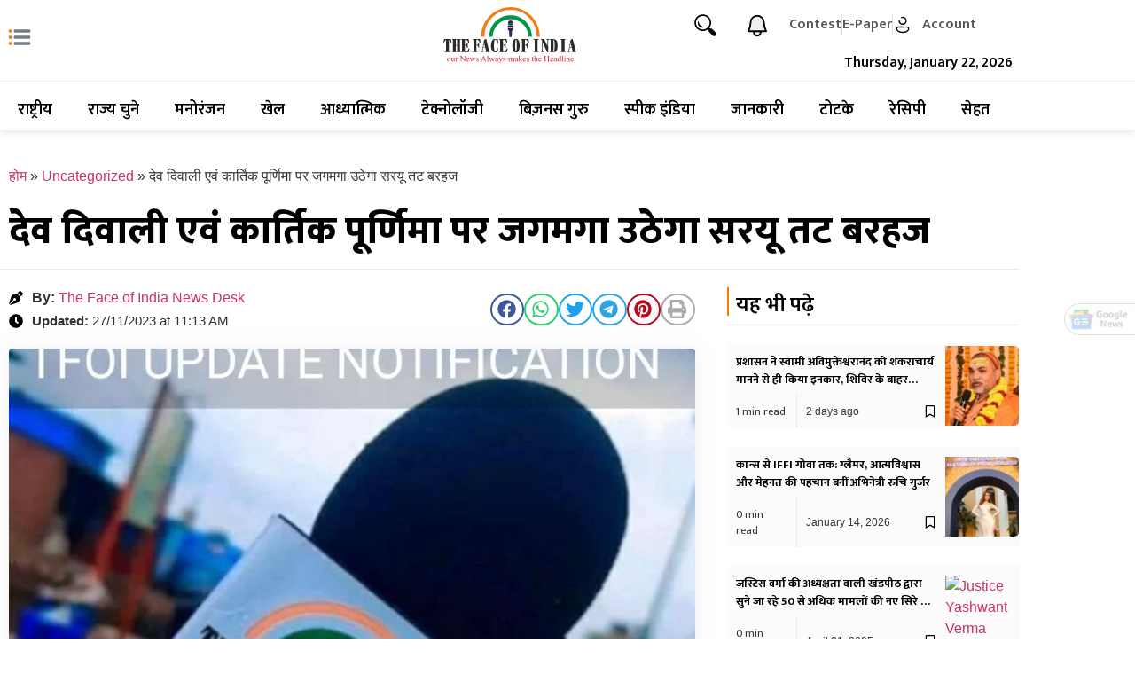

--- FILE ---
content_type: text/html; charset=UTF-8
request_url: https://thefaceofindia.in/uncategorized/saryu-beach-will-sparkle-on-dev-diwali-and-kartik-purnima/
body_size: 159478
content:
<!DOCTYPE html><html lang="hi-IN" prefix="og: https://ogp.me/ns#"><head><meta charset="UTF-8"><meta name="viewport" content="width=device-width, initial-scale=1"><link rel="profile" href="https://gmpg.org/xfn/11"><title>देव दिवाली एवं कार्तिक पूर्णिमा पर जगमगा उठेगा सरयू तट बरहज</title><meta name="description" content="बरहज, देवरिया। बरहज नगर के पावन तट पर कल होने वाले देव दिवाली की तैयारी को लेकर आज से 11 साल पूर्व ,(2012) में रमेश तिवारी अंजान ने जिस कार्यक्रम को सरजू तट"/><meta name="robots" content="follow, index, max-snippet:-1, max-video-preview:-1, max-image-preview:large"/><link rel="canonical" href="https://thefaceofindia.in/uncategorized/saryu-beach-will-sparkle-on-dev-diwali-and-kartik-purnima/" /><meta property="og:locale" content="en_US" /><meta property="og:type" content="article" /><meta property="og:title" content="देव दिवाली एवं कार्तिक पूर्णिमा पर जगमगा उठेगा सरयू तट बरहज" /><meta property="og:description" content="बरहज, देवरिया। बरहज नगर के पावन तट पर कल होने वाले देव दिवाली की तैयारी को लेकर आज से 11 साल पूर्व ,(2012) में रमेश तिवारी अंजान ने जिस कार्यक्रम को सरजू तट" /><meta property="og:url" content="https://thefaceofindia.in/uncategorized/saryu-beach-will-sparkle-on-dev-diwali-and-kartik-purnima/" /><meta property="og:site_name" content="The Face of India" /><meta property="article:tag" content="देव दिवाली एवं कार्तिक पूर्णिमा पर जगमगा उठेगा सरयू तट बरहज" /><meta property="article:section" content="Uncategorized" /><meta property="og:image" content="https://thefaceofindia.in/wp-content/uploads/jet-form-builder/cc96eb7abf412c751cddce0993797ab5/2023/11/IMG_20231113_165113-9.jpg" /><meta property="og:image:secure_url" content="https://thefaceofindia.in/wp-content/uploads/jet-form-builder/cc96eb7abf412c751cddce0993797ab5/2023/11/IMG_20231113_165113-9.jpg" /><meta property="og:image:width" content="698" /><meta property="og:image:height" content="700" /><meta property="og:image:alt" content="देव दिवाली एवं कार्तिक पूर्णिमा पर जगमगा उठेगा सरयू तट बरहज" /><meta property="og:image:type" content="image/jpeg" /><meta property="article:published_time" content="2023-11-27T11:13:53+05:30" /><meta name="twitter:card" content="summary_large_image" /><meta name="twitter:title" content="देव दिवाली एवं कार्तिक पूर्णिमा पर जगमगा उठेगा सरयू तट बरहज" /><meta name="twitter:description" content="बरहज, देवरिया। बरहज नगर के पावन तट पर कल होने वाले देव दिवाली की तैयारी को लेकर आज से 11 साल पूर्व ,(2012) में रमेश तिवारी अंजान ने जिस कार्यक्रम को सरजू तट" /><meta name="twitter:image" content="https://thefaceofindia.in/wp-content/uploads/jet-form-builder/cc96eb7abf412c751cddce0993797ab5/2023/11/IMG_20231113_165113-9.jpg" /><meta name="twitter:label1" content="Written by" /><meta name="twitter:data1" content="TFOI Web Team" /><meta name="twitter:label2" content="Time to read" /><meta name="twitter:data2" content="2 minutes" /> <script type="application/ld+json" class="rank-math-schema">{"@context":"https://schema.org","@graph":[{"@type":["NewsMediaOrganization","Organization"],"@id":"https://thefaceofindia.in/#organization","name":"The Face of India","url":"https://thefaceofindia.in","email":"tfoieditor@gmail.com","logo":{"@type":"ImageObject","@id":"https://thefaceofindia.in/#logo","url":"https://thefaceofindia.in/wp-content/uploads/2023/06/The-Face-of-India-Logo.svg","contentUrl":"https://thefaceofindia.in/wp-content/uploads/2023/06/The-Face-of-India-Logo.svg","caption":"The Face of India","inLanguage":"hi-IN","width":"341","height":"142"}},{"@type":"WebSite","@id":"https://thefaceofindia.in/#website","url":"https://thefaceofindia.in","name":"The Face of India","publisher":{"@id":"https://thefaceofindia.in/#organization"},"inLanguage":"hi-IN"},{"@type":"ImageObject","@id":"https://thefaceofindia.in/wp-content/uploads/jet-form-builder/cc96eb7abf412c751cddce0993797ab5/2023/11/IMG_20231113_165113-9.jpg","url":"https://thefaceofindia.in/wp-content/uploads/jet-form-builder/cc96eb7abf412c751cddce0993797ab5/2023/11/IMG_20231113_165113-9.jpg","width":"698","height":"700","inLanguage":"hi-IN"},{"@type":"BreadcrumbList","@id":"https://thefaceofindia.in/uncategorized/saryu-beach-will-sparkle-on-dev-diwali-and-kartik-purnima/#breadcrumb","itemListElement":[{"@type":"ListItem","position":"1","item":{"@id":"https://thefaceofindia.in","name":"\u0939\u094b\u092e"}},{"@type":"ListItem","position":"2","item":{"@id":"https://thefaceofindia.in/category/uncategorized/","name":"Uncategorized"}},{"@type":"ListItem","position":"3","item":{"@id":"https://thefaceofindia.in/uncategorized/saryu-beach-will-sparkle-on-dev-diwali-and-kartik-purnima/","name":"\u0926\u0947\u0935 \u0926\u093f\u0935\u093e\u0932\u0940 \u090f\u0935\u0902 \u0915\u093e\u0930\u094d\u0924\u093f\u0915 \u092a\u0942\u0930\u094d\u0923\u093f\u092e\u093e \u092a\u0930 \u091c\u0917\u092e\u0917\u093e \u0909\u0920\u0947\u0917\u093e \u0938\u0930\u092f\u0942 \u0924\u091f \u092c\u0930\u0939\u091c"}}]},{"@type":"WebPage","@id":"https://thefaceofindia.in/uncategorized/saryu-beach-will-sparkle-on-dev-diwali-and-kartik-purnima/#webpage","url":"https://thefaceofindia.in/uncategorized/saryu-beach-will-sparkle-on-dev-diwali-and-kartik-purnima/","name":"\u0926\u0947\u0935 \u0926\u093f\u0935\u093e\u0932\u0940 \u090f\u0935\u0902 \u0915\u093e\u0930\u094d\u0924\u093f\u0915 \u092a\u0942\u0930\u094d\u0923\u093f\u092e\u093e \u092a\u0930 \u091c\u0917\u092e\u0917\u093e \u0909\u0920\u0947\u0917\u093e \u0938\u0930\u092f\u0942 \u0924\u091f \u092c\u0930\u0939\u091c","datePublished":"2023-11-27T11:13:53+05:30","dateModified":"2023-11-27T11:13:53+05:30","isPartOf":{"@id":"https://thefaceofindia.in/#website"},"primaryImageOfPage":{"@id":"https://thefaceofindia.in/wp-content/uploads/jet-form-builder/cc96eb7abf412c751cddce0993797ab5/2023/11/IMG_20231113_165113-9.jpg"},"inLanguage":"hi-IN","breadcrumb":{"@id":"https://thefaceofindia.in/uncategorized/saryu-beach-will-sparkle-on-dev-diwali-and-kartik-purnima/#breadcrumb"}},{"@type":"Person","@id":"https://thefaceofindia.in/uncategorized/saryu-beach-will-sparkle-on-dev-diwali-and-kartik-purnima/#author","name":"TFOI Web Team","image":{"@type":"ImageObject","@id":"https://secure.gravatar.com/avatar/f7f62541beb1eba44455a8e2287c6a7a480c9e6ac336a2dd3b25fa2bcc3f9f19?s=96&amp;d=mm&amp;r=g","url":"https://secure.gravatar.com/avatar/f7f62541beb1eba44455a8e2287c6a7a480c9e6ac336a2dd3b25fa2bcc3f9f19?s=96&amp;d=mm&amp;r=g","caption":"TFOI Web Team","inLanguage":"hi-IN"},"sameAs":["https://thefaceofindia.in/"],"worksFor":{"@id":"https://thefaceofindia.in/#organization"}},{"@type":"NewsArticle","headline":"\u0926\u0947\u0935 \u0926\u093f\u0935\u093e\u0932\u0940 \u090f\u0935\u0902 \u0915\u093e\u0930\u094d\u0924\u093f\u0915 \u092a\u0942\u0930\u094d\u0923\u093f\u092e\u093e \u092a\u0930 \u091c\u0917\u092e\u0917\u093e \u0909\u0920\u0947\u0917\u093e \u0938\u0930\u092f\u0942 \u0924\u091f \u092c\u0930\u0939\u091c","keywords":"\u0926\u0947\u0935 \u0926\u093f\u0935\u093e\u0932\u0940 \u090f\u0935\u0902 \u0915\u093e\u0930\u094d\u0924\u093f\u0915 \u092a\u0942\u0930\u094d\u0923\u093f\u092e\u093e \u092a\u0930 \u091c\u0917\u092e\u0917\u093e \u0909\u0920\u0947\u0917\u093e \u0938\u0930\u092f\u0942 \u0924\u091f \u092c\u0930\u0939\u091c","datePublished":"2023-11-27T11:13:53+05:30","dateModified":"2023-11-27T11:13:53+05:30","articleSection":"Uncategorized","author":{"@id":"https://thefaceofindia.in/uncategorized/saryu-beach-will-sparkle-on-dev-diwali-and-kartik-purnima/#author","name":"TFOI Web Team"},"publisher":{"@id":"https://thefaceofindia.in/#organization"},"description":"\u092c\u0930\u0939\u091c, \u0926\u0947\u0935\u0930\u093f\u092f\u093e\u0964 \u092c\u0930\u0939\u091c \u0928\u0917\u0930 \u0915\u0947 \u092a\u093e\u0935\u0928 \u0924\u091f \u092a\u0930 \u0915\u0932 \u0939\u094b\u0928\u0947 \u0935\u093e\u0932\u0947 \u0926\u0947\u0935 \u0926\u093f\u0935\u093e\u0932\u0940 \u0915\u0940 \u0924\u0948\u092f\u093e\u0930\u0940 \u0915\u094b \u0932\u0947\u0915\u0930 \u0906\u091c \u0938\u0947 11 \u0938\u093e\u0932 \u092a\u0942\u0930\u094d\u0935 ,(2012) \u092e\u0947\u0902 \u0930\u092e\u0947\u0936 \u0924\u093f\u0935\u093e\u0930\u0940 \u0905\u0902\u091c\u093e\u0928 \u0928\u0947 \u091c\u093f\u0938 \u0915\u093e\u0930\u094d\u092f\u0915\u094d\u0930\u092e \u0915\u094b \u0938\u0930\u091c\u0942 \u0924\u091f","name":"\u0926\u0947\u0935 \u0926\u093f\u0935\u093e\u0932\u0940 \u090f\u0935\u0902 \u0915\u093e\u0930\u094d\u0924\u093f\u0915 \u092a\u0942\u0930\u094d\u0923\u093f\u092e\u093e \u092a\u0930 \u091c\u0917\u092e\u0917\u093e \u0909\u0920\u0947\u0917\u093e \u0938\u0930\u092f\u0942 \u0924\u091f \u092c\u0930\u0939\u091c","@id":"https://thefaceofindia.in/uncategorized/saryu-beach-will-sparkle-on-dev-diwali-and-kartik-purnima/#richSnippet","isPartOf":{"@id":"https://thefaceofindia.in/uncategorized/saryu-beach-will-sparkle-on-dev-diwali-and-kartik-purnima/#webpage"},"image":{"@id":"https://thefaceofindia.in/wp-content/uploads/jet-form-builder/cc96eb7abf412c751cddce0993797ab5/2023/11/IMG_20231113_165113-9.jpg"},"inLanguage":"hi-IN","mainEntityOfPage":{"@id":"https://thefaceofindia.in/uncategorized/saryu-beach-will-sparkle-on-dev-diwali-and-kartik-purnima/#webpage"}}]}</script> <link rel="amphtml" href="https://thefaceofindia.in/uncategorized/saryu-beach-will-sparkle-on-dev-diwali-and-kartik-purnima/amp/" /><meta name="generator" content="AMP for WP 1.1.11"/><link rel="alternate" type="application/rss+xml" title="The Face of India &raquo; Feed" href="https://thefaceofindia.in/feed/" /><link rel="alternate" type="application/rss+xml" title="The Face of India &raquo; Comments Feed" href="https://thefaceofindia.in/comments/feed/" /><link rel="alternate" type="application/rss+xml" title="The Face of India &raquo; देव दिवाली एवं कार्तिक पूर्णिमा पर जगमगा उठेगा सरयू तट बरहज Comments Feed" href="https://thefaceofindia.in/uncategorized/saryu-beach-will-sparkle-on-dev-diwali-and-kartik-purnima/feed/" /><link rel="alternate" title="oEmbed (JSON)" type="application/json+oembed" href="https://thefaceofindia.in/wp-json/oembed/1.0/embed?url=https%3A%2F%2Fthefaceofindia.in%2Funcategorized%2Fsaryu-beach-will-sparkle-on-dev-diwali-and-kartik-purnima%2F" /><link rel="alternate" title="oEmbed (XML)" type="text/xml+oembed" href="https://thefaceofindia.in/wp-json/oembed/1.0/embed?url=https%3A%2F%2Fthefaceofindia.in%2Funcategorized%2Fsaryu-beach-will-sparkle-on-dev-diwali-and-kartik-purnima%2F&#038;format=xml" /><link rel="alternate" type="application/rss+xml" title="The Face of India &raquo; Stories Feed" href="https://thefaceofindia.in/stories/feed/"><style id='wp-img-auto-sizes-contain-inline-css'>img:is([sizes=auto i],[sizes^="auto," i]){contain-intrinsic-size:3000px 1500px}
/*# sourceURL=wp-img-auto-sizes-contain-inline-css */</style><style>#comments{content-visibility:auto;contain-intrinsic-size:1px 1000px;}</style><link data-optimized="1" rel='stylesheet' id='wp-block-library-css' href='https://thefaceofindia.in/wp-content/litespeed/css/0bfd3a684b2fff3dfa1bfe0cdbdfefdf.css?ver=05930' media='all' /><link data-optimized="1" rel='stylesheet' id='jet-engine-frontend-css' href='https://thefaceofindia.in/wp-content/litespeed/css/55e25872198807b9c2614b42bfb1a5fb.css?ver=e6c40' media='all' /><style id='global-styles-inline-css'>:root{--wp--preset--aspect-ratio--square: 1;--wp--preset--aspect-ratio--4-3: 4/3;--wp--preset--aspect-ratio--3-4: 3/4;--wp--preset--aspect-ratio--3-2: 3/2;--wp--preset--aspect-ratio--2-3: 2/3;--wp--preset--aspect-ratio--16-9: 16/9;--wp--preset--aspect-ratio--9-16: 9/16;--wp--preset--color--black: #000000;--wp--preset--color--cyan-bluish-gray: #abb8c3;--wp--preset--color--white: #ffffff;--wp--preset--color--pale-pink: #f78da7;--wp--preset--color--vivid-red: #cf2e2e;--wp--preset--color--luminous-vivid-orange: #ff6900;--wp--preset--color--luminous-vivid-amber: #fcb900;--wp--preset--color--light-green-cyan: #7bdcb5;--wp--preset--color--vivid-green-cyan: #00d084;--wp--preset--color--pale-cyan-blue: #8ed1fc;--wp--preset--color--vivid-cyan-blue: #0693e3;--wp--preset--color--vivid-purple: #9b51e0;--wp--preset--gradient--vivid-cyan-blue-to-vivid-purple: linear-gradient(135deg,rgb(6,147,227) 0%,rgb(155,81,224) 100%);--wp--preset--gradient--light-green-cyan-to-vivid-green-cyan: linear-gradient(135deg,rgb(122,220,180) 0%,rgb(0,208,130) 100%);--wp--preset--gradient--luminous-vivid-amber-to-luminous-vivid-orange: linear-gradient(135deg,rgb(252,185,0) 0%,rgb(255,105,0) 100%);--wp--preset--gradient--luminous-vivid-orange-to-vivid-red: linear-gradient(135deg,rgb(255,105,0) 0%,rgb(207,46,46) 100%);--wp--preset--gradient--very-light-gray-to-cyan-bluish-gray: linear-gradient(135deg,rgb(238,238,238) 0%,rgb(169,184,195) 100%);--wp--preset--gradient--cool-to-warm-spectrum: linear-gradient(135deg,rgb(74,234,220) 0%,rgb(151,120,209) 20%,rgb(207,42,186) 40%,rgb(238,44,130) 60%,rgb(251,105,98) 80%,rgb(254,248,76) 100%);--wp--preset--gradient--blush-light-purple: linear-gradient(135deg,rgb(255,206,236) 0%,rgb(152,150,240) 100%);--wp--preset--gradient--blush-bordeaux: linear-gradient(135deg,rgb(254,205,165) 0%,rgb(254,45,45) 50%,rgb(107,0,62) 100%);--wp--preset--gradient--luminous-dusk: linear-gradient(135deg,rgb(255,203,112) 0%,rgb(199,81,192) 50%,rgb(65,88,208) 100%);--wp--preset--gradient--pale-ocean: linear-gradient(135deg,rgb(255,245,203) 0%,rgb(182,227,212) 50%,rgb(51,167,181) 100%);--wp--preset--gradient--electric-grass: linear-gradient(135deg,rgb(202,248,128) 0%,rgb(113,206,126) 100%);--wp--preset--gradient--midnight: linear-gradient(135deg,rgb(2,3,129) 0%,rgb(40,116,252) 100%);--wp--preset--font-size--small: 13px;--wp--preset--font-size--medium: 20px;--wp--preset--font-size--large: 36px;--wp--preset--font-size--x-large: 42px;--wp--preset--spacing--20: 0.44rem;--wp--preset--spacing--30: 0.67rem;--wp--preset--spacing--40: 1rem;--wp--preset--spacing--50: 1.5rem;--wp--preset--spacing--60: 2.25rem;--wp--preset--spacing--70: 3.38rem;--wp--preset--spacing--80: 5.06rem;--wp--preset--shadow--natural: 6px 6px 9px rgba(0, 0, 0, 0.2);--wp--preset--shadow--deep: 12px 12px 50px rgba(0, 0, 0, 0.4);--wp--preset--shadow--sharp: 6px 6px 0px rgba(0, 0, 0, 0.2);--wp--preset--shadow--outlined: 6px 6px 0px -3px rgb(255, 255, 255), 6px 6px rgb(0, 0, 0);--wp--preset--shadow--crisp: 6px 6px 0px rgb(0, 0, 0);}:root { --wp--style--global--content-size: 800px;--wp--style--global--wide-size: 1200px; }:where(body) { margin: 0; }.wp-site-blocks > .alignleft { float: left; margin-right: 2em; }.wp-site-blocks > .alignright { float: right; margin-left: 2em; }.wp-site-blocks > .aligncenter { justify-content: center; margin-left: auto; margin-right: auto; }:where(.wp-site-blocks) > * { margin-block-start: 24px; margin-block-end: 0; }:where(.wp-site-blocks) > :first-child { margin-block-start: 0; }:where(.wp-site-blocks) > :last-child { margin-block-end: 0; }:root { --wp--style--block-gap: 24px; }:root :where(.is-layout-flow) > :first-child{margin-block-start: 0;}:root :where(.is-layout-flow) > :last-child{margin-block-end: 0;}:root :where(.is-layout-flow) > *{margin-block-start: 24px;margin-block-end: 0;}:root :where(.is-layout-constrained) > :first-child{margin-block-start: 0;}:root :where(.is-layout-constrained) > :last-child{margin-block-end: 0;}:root :where(.is-layout-constrained) > *{margin-block-start: 24px;margin-block-end: 0;}:root :where(.is-layout-flex){gap: 24px;}:root :where(.is-layout-grid){gap: 24px;}.is-layout-flow > .alignleft{float: left;margin-inline-start: 0;margin-inline-end: 2em;}.is-layout-flow > .alignright{float: right;margin-inline-start: 2em;margin-inline-end: 0;}.is-layout-flow > .aligncenter{margin-left: auto !important;margin-right: auto !important;}.is-layout-constrained > .alignleft{float: left;margin-inline-start: 0;margin-inline-end: 2em;}.is-layout-constrained > .alignright{float: right;margin-inline-start: 2em;margin-inline-end: 0;}.is-layout-constrained > .aligncenter{margin-left: auto !important;margin-right: auto !important;}.is-layout-constrained > :where(:not(.alignleft):not(.alignright):not(.alignfull)){max-width: var(--wp--style--global--content-size);margin-left: auto !important;margin-right: auto !important;}.is-layout-constrained > .alignwide{max-width: var(--wp--style--global--wide-size);}body .is-layout-flex{display: flex;}.is-layout-flex{flex-wrap: wrap;align-items: center;}.is-layout-flex > :is(*, div){margin: 0;}body .is-layout-grid{display: grid;}.is-layout-grid > :is(*, div){margin: 0;}body{padding-top: 0px;padding-right: 0px;padding-bottom: 0px;padding-left: 0px;}a:where(:not(.wp-element-button)){text-decoration: underline;}:root :where(.wp-element-button, .wp-block-button__link){background-color: #32373c;border-width: 0;color: #fff;font-family: inherit;font-size: inherit;font-style: inherit;font-weight: inherit;letter-spacing: inherit;line-height: inherit;padding-top: calc(0.667em + 2px);padding-right: calc(1.333em + 2px);padding-bottom: calc(0.667em + 2px);padding-left: calc(1.333em + 2px);text-decoration: none;text-transform: inherit;}.has-black-color{color: var(--wp--preset--color--black) !important;}.has-cyan-bluish-gray-color{color: var(--wp--preset--color--cyan-bluish-gray) !important;}.has-white-color{color: var(--wp--preset--color--white) !important;}.has-pale-pink-color{color: var(--wp--preset--color--pale-pink) !important;}.has-vivid-red-color{color: var(--wp--preset--color--vivid-red) !important;}.has-luminous-vivid-orange-color{color: var(--wp--preset--color--luminous-vivid-orange) !important;}.has-luminous-vivid-amber-color{color: var(--wp--preset--color--luminous-vivid-amber) !important;}.has-light-green-cyan-color{color: var(--wp--preset--color--light-green-cyan) !important;}.has-vivid-green-cyan-color{color: var(--wp--preset--color--vivid-green-cyan) !important;}.has-pale-cyan-blue-color{color: var(--wp--preset--color--pale-cyan-blue) !important;}.has-vivid-cyan-blue-color{color: var(--wp--preset--color--vivid-cyan-blue) !important;}.has-vivid-purple-color{color: var(--wp--preset--color--vivid-purple) !important;}.has-black-background-color{background-color: var(--wp--preset--color--black) !important;}.has-cyan-bluish-gray-background-color{background-color: var(--wp--preset--color--cyan-bluish-gray) !important;}.has-white-background-color{background-color: var(--wp--preset--color--white) !important;}.has-pale-pink-background-color{background-color: var(--wp--preset--color--pale-pink) !important;}.has-vivid-red-background-color{background-color: var(--wp--preset--color--vivid-red) !important;}.has-luminous-vivid-orange-background-color{background-color: var(--wp--preset--color--luminous-vivid-orange) !important;}.has-luminous-vivid-amber-background-color{background-color: var(--wp--preset--color--luminous-vivid-amber) !important;}.has-light-green-cyan-background-color{background-color: var(--wp--preset--color--light-green-cyan) !important;}.has-vivid-green-cyan-background-color{background-color: var(--wp--preset--color--vivid-green-cyan) !important;}.has-pale-cyan-blue-background-color{background-color: var(--wp--preset--color--pale-cyan-blue) !important;}.has-vivid-cyan-blue-background-color{background-color: var(--wp--preset--color--vivid-cyan-blue) !important;}.has-vivid-purple-background-color{background-color: var(--wp--preset--color--vivid-purple) !important;}.has-black-border-color{border-color: var(--wp--preset--color--black) !important;}.has-cyan-bluish-gray-border-color{border-color: var(--wp--preset--color--cyan-bluish-gray) !important;}.has-white-border-color{border-color: var(--wp--preset--color--white) !important;}.has-pale-pink-border-color{border-color: var(--wp--preset--color--pale-pink) !important;}.has-vivid-red-border-color{border-color: var(--wp--preset--color--vivid-red) !important;}.has-luminous-vivid-orange-border-color{border-color: var(--wp--preset--color--luminous-vivid-orange) !important;}.has-luminous-vivid-amber-border-color{border-color: var(--wp--preset--color--luminous-vivid-amber) !important;}.has-light-green-cyan-border-color{border-color: var(--wp--preset--color--light-green-cyan) !important;}.has-vivid-green-cyan-border-color{border-color: var(--wp--preset--color--vivid-green-cyan) !important;}.has-pale-cyan-blue-border-color{border-color: var(--wp--preset--color--pale-cyan-blue) !important;}.has-vivid-cyan-blue-border-color{border-color: var(--wp--preset--color--vivid-cyan-blue) !important;}.has-vivid-purple-border-color{border-color: var(--wp--preset--color--vivid-purple) !important;}.has-vivid-cyan-blue-to-vivid-purple-gradient-background{background: var(--wp--preset--gradient--vivid-cyan-blue-to-vivid-purple) !important;}.has-light-green-cyan-to-vivid-green-cyan-gradient-background{background: var(--wp--preset--gradient--light-green-cyan-to-vivid-green-cyan) !important;}.has-luminous-vivid-amber-to-luminous-vivid-orange-gradient-background{background: var(--wp--preset--gradient--luminous-vivid-amber-to-luminous-vivid-orange) !important;}.has-luminous-vivid-orange-to-vivid-red-gradient-background{background: var(--wp--preset--gradient--luminous-vivid-orange-to-vivid-red) !important;}.has-very-light-gray-to-cyan-bluish-gray-gradient-background{background: var(--wp--preset--gradient--very-light-gray-to-cyan-bluish-gray) !important;}.has-cool-to-warm-spectrum-gradient-background{background: var(--wp--preset--gradient--cool-to-warm-spectrum) !important;}.has-blush-light-purple-gradient-background{background: var(--wp--preset--gradient--blush-light-purple) !important;}.has-blush-bordeaux-gradient-background{background: var(--wp--preset--gradient--blush-bordeaux) !important;}.has-luminous-dusk-gradient-background{background: var(--wp--preset--gradient--luminous-dusk) !important;}.has-pale-ocean-gradient-background{background: var(--wp--preset--gradient--pale-ocean) !important;}.has-electric-grass-gradient-background{background: var(--wp--preset--gradient--electric-grass) !important;}.has-midnight-gradient-background{background: var(--wp--preset--gradient--midnight) !important;}.has-small-font-size{font-size: var(--wp--preset--font-size--small) !important;}.has-medium-font-size{font-size: var(--wp--preset--font-size--medium) !important;}.has-large-font-size{font-size: var(--wp--preset--font-size--large) !important;}.has-x-large-font-size{font-size: var(--wp--preset--font-size--x-large) !important;}
:root :where(.wp-block-pullquote){font-size: 1.5em;line-height: 1.6;}
/*# sourceURL=global-styles-inline-css */</style><link data-optimized="1" rel='stylesheet' id='parent-style-css' href='https://thefaceofindia.in/wp-content/litespeed/css/7a3a227f8022bc53213f0505c6c472c0.css?ver=b1393' media='all' /><link data-optimized="1" rel='stylesheet' id='hello-elementor-css' href='https://thefaceofindia.in/wp-content/litespeed/css/55e3a4978e21341168bedc23b7909a02.css?ver=805be' media='all' /><link data-optimized="1" rel='stylesheet' id='hello-elementor-theme-style-css' href='https://thefaceofindia.in/wp-content/litespeed/css/57434d656cf3f7e00a6338bff9d3fdde.css?ver=2db3e' media='all' /><link data-optimized="1" rel='stylesheet' id='hello-elementor-header-footer-css' href='https://thefaceofindia.in/wp-content/litespeed/css/58ea99fd241607b7f1679b9a753f597c.css?ver=00396' media='all' /><link data-optimized="1" rel='stylesheet' id='jet-fb-option-field-select-css' href='https://thefaceofindia.in/wp-content/litespeed/css/f567a74b391144ff2bc2e72df3af2306.css?ver=5ebb8' media='all' /><link data-optimized="1" rel='stylesheet' id='jet-fb-option-field-checkbox-css' href='https://thefaceofindia.in/wp-content/litespeed/css/c88a5b9d4ccd2412272aa5ab10f75ce9.css?ver=7cbbe' media='all' /><link data-optimized="1" rel='stylesheet' id='jet-fb-option-field-radio-css' href='https://thefaceofindia.in/wp-content/litespeed/css/278cf5e425183f572960bacca8270d4b.css?ver=82b1a' media='all' /><link data-optimized="1" rel='stylesheet' id='jet-fb-advanced-choices-css' href='https://thefaceofindia.in/wp-content/litespeed/css/b5ed99d0d386652950b940bef95d48e1.css?ver=0cbcc' media='all' /><link data-optimized="1" rel='stylesheet' id='jet-fb-wysiwyg-css' href='https://thefaceofindia.in/wp-content/litespeed/css/a310c70055824cf8e8f67688a0cb8993.css?ver=a0b25' media='all' /><link data-optimized="1" rel='stylesheet' id='jet-fb-switcher-css' href='https://thefaceofindia.in/wp-content/litespeed/css/05269a82b1c4b73fd105cdebb197d304.css?ver=6756d' media='all' /><link data-optimized="1" rel='stylesheet' id='elementor-frontend-css' href='https://thefaceofindia.in/wp-content/litespeed/css/1b64dcbb5aafbd2086b03abfc314facc.css?ver=78fa9' media='all' /><style id='elementor-frontend-inline-css'>.elementor-kit-7{--e-global-color-primary:#FF7800;--e-global-color-secondary:#54595F;--e-global-color-text:#7A7A7A;--e-global-color-accent:#FF7800;--e-global-color-7253ac3:#F44336;--e-global-color-2378e16:#FDEEE9;--e-global-typography-primary-font-family:"Mukta";--e-global-typography-primary-font-weight:600;--e-global-typography-secondary-font-family:"Mukta";--e-global-typography-secondary-font-weight:400;--e-global-typography-text-font-family:"Mukta";--e-global-typography-text-font-weight:400;--e-global-typography-accent-font-family:"Mukta";--e-global-typography-accent-font-weight:500;}.elementor-kit-7 e-page-transition{background-color:#FFBC7D;}.elementor-section.elementor-section-boxed > .elementor-container{max-width:1150px;}.e-con{--container-max-width:1150px;}.elementor-widget:not(:last-child){margin-block-end:20px;}.elementor-element{--widgets-spacing:20px 20px;--widgets-spacing-row:20px;--widgets-spacing-column:20px;}{}h1.entry-title{display:var(--page-title-display);}@media(max-width:1024px){.elementor-section.elementor-section-boxed > .elementor-container{max-width:1024px;}.e-con{--container-max-width:1024px;}}@media(max-width:767px){.elementor-section.elementor-section-boxed > .elementor-container{max-width:767px;}.e-con{--container-max-width:767px;}}
.elementor-17 .elementor-element.elementor-element-c3ee95e:not(.elementor-motion-effects-element-type-background), .elementor-17 .elementor-element.elementor-element-c3ee95e > .elementor-motion-effects-container > .elementor-motion-effects-layer{background-color:#FFFFFF;}.elementor-17 .elementor-element.elementor-element-c3ee95e{box-shadow:0px 0px 10px 0px rgba(180.2, 180.2, 180.2, 0.5);transition:background 0.3s, border 0.3s, border-radius 0.3s, box-shadow 0.3s;padding:0px 0px 0px 0px;z-index:99999;}.elementor-17 .elementor-element.elementor-element-c3ee95e > .elementor-background-overlay{transition:background 0.3s, border-radius 0.3s, opacity 0.3s;}.elementor-17 .elementor-element.elementor-element-1c892f7 > .elementor-container{max-width:1150px;}.elementor-17 .elementor-element.elementor-element-1c892f7 .elementor-column-gap-custom .elementor-column > .elementor-element-populated{padding:8px;}.elementor-bc-flex-widget .elementor-17 .elementor-element.elementor-element-0d97469.elementor-column .elementor-widget-wrap{align-items:center;}.elementor-17 .elementor-element.elementor-element-0d97469.elementor-column.elementor-element[data-element_type="column"] > .elementor-widget-wrap.elementor-element-populated{align-content:center;align-items:center;}.elementor-17 .elementor-element.elementor-element-0d97469.elementor-column > .elementor-widget-wrap{justify-content:center;}.elementor-widget-icon.elementor-view-stacked .elementor-icon{background-color:var( --e-global-color-primary );}.elementor-widget-icon.elementor-view-framed .elementor-icon, .elementor-widget-icon.elementor-view-default .elementor-icon{color:var( --e-global-color-primary );border-color:var( --e-global-color-primary );}.elementor-widget-icon.elementor-view-framed .elementor-icon, .elementor-widget-icon.elementor-view-default .elementor-icon svg{fill:var( --e-global-color-primary );}.elementor-17 .elementor-element.elementor-element-3974ce5 .elementor-icon-wrapper{text-align:start;}.elementor-17 .elementor-element.elementor-element-3974ce5 .elementor-icon{font-size:28px;}.elementor-17 .elementor-element.elementor-element-3974ce5 .elementor-icon svg{height:28px;}.elementor-widget-image .widget-image-caption{color:var( --e-global-color-text );font-family:var( --e-global-typography-text-font-family ), Sans-serif;font-weight:var( --e-global-typography-text-font-weight );}.elementor-17 .elementor-element.elementor-element-1e49eea img{width:50%;}.elementor-bc-flex-widget .elementor-17 .elementor-element.elementor-element-013d17d.elementor-column .elementor-widget-wrap{align-items:flex-end;}.elementor-17 .elementor-element.elementor-element-013d17d.elementor-column.elementor-element[data-element_type="column"] > .elementor-widget-wrap.elementor-element-populated{align-content:flex-end;align-items:flex-end;}.elementor-17 .elementor-element.elementor-element-9f9afca{width:auto;max-width:auto;}.elementor-17 .elementor-element.elementor-element-9f9afca .elementor-icon-wrapper{text-align:start;}.elementor-17 .elementor-element.elementor-element-9f9afca.elementor-view-stacked .elementor-icon{background-color:#000000;}.elementor-17 .elementor-element.elementor-element-9f9afca.elementor-view-framed .elementor-icon, .elementor-17 .elementor-element.elementor-element-9f9afca.elementor-view-default .elementor-icon{color:#000000;border-color:#000000;}.elementor-17 .elementor-element.elementor-element-9f9afca.elementor-view-framed .elementor-icon, .elementor-17 .elementor-element.elementor-element-9f9afca.elementor-view-default .elementor-icon svg{fill:#000000;}.elementor-17 .elementor-element.elementor-element-9f9afca .elementor-icon{font-size:25px;}.elementor-17 .elementor-element.elementor-element-9f9afca .elementor-icon svg{height:25px;}.elementor-17 .elementor-element.elementor-element-3af12a8{width:auto;max-width:auto;}.elementor-17 .elementor-element.elementor-element-3af12a8 > .elementor-widget-container{margin:-2px 0px 0px 0px;padding:0px 0px 0px 31px;}.elementor-17 .elementor-element.elementor-element-3af12a8 .elementor-icon-wrapper{text-align:start;}.elementor-17 .elementor-element.elementor-element-3af12a8.elementor-view-stacked .elementor-icon{background-color:#EEEEEE;}.elementor-17 .elementor-element.elementor-element-3af12a8.elementor-view-framed .elementor-icon, .elementor-17 .elementor-element.elementor-element-3af12a8.elementor-view-default .elementor-icon{color:#EEEEEE;border-color:#EEEEEE;}.elementor-17 .elementor-element.elementor-element-3af12a8.elementor-view-framed .elementor-icon, .elementor-17 .elementor-element.elementor-element-3af12a8.elementor-view-default .elementor-icon svg{fill:#EEEEEE;}.elementor-17 .elementor-element.elementor-element-3af12a8 .elementor-icon{font-size:30px;}.elementor-17 .elementor-element.elementor-element-3af12a8 .elementor-icon svg{height:30px;}.elementor-widget-icon-list .elementor-icon-list-item:not(:last-child):after{border-color:var( --e-global-color-text );}.elementor-widget-icon-list .elementor-icon-list-icon i{color:var( --e-global-color-primary );}.elementor-widget-icon-list .elementor-icon-list-icon svg{fill:var( --e-global-color-primary );}.elementor-widget-icon-list .elementor-icon-list-item > .elementor-icon-list-text, .elementor-widget-icon-list .elementor-icon-list-item > a{font-family:var( --e-global-typography-text-font-family ), Sans-serif;font-weight:var( --e-global-typography-text-font-weight );}.elementor-widget-icon-list .elementor-icon-list-text{color:var( --e-global-color-secondary );}.elementor-17 .elementor-element.elementor-element-24c23a6 .elementor-icon-list-item:not(:last-child):after{content:"";border-color:#ddd;}.elementor-17 .elementor-element.elementor-element-24c23a6 .elementor-icon-list-items:not(.elementor-inline-items) .elementor-icon-list-item:not(:last-child):after{border-block-start-style:solid;border-block-start-width:1px;}.elementor-17 .elementor-element.elementor-element-24c23a6 .elementor-icon-list-items.elementor-inline-items .elementor-icon-list-item:not(:last-child):after{border-inline-start-style:solid;}.elementor-17 .elementor-element.elementor-element-24c23a6 .elementor-inline-items .elementor-icon-list-item:not(:last-child):after{border-inline-start-width:1px;}.elementor-17 .elementor-element.elementor-element-24c23a6 .elementor-icon-list-icon i{transition:color 0.3s;}.elementor-17 .elementor-element.elementor-element-24c23a6 .elementor-icon-list-icon svg{transition:fill 0.3s;}.elementor-17 .elementor-element.elementor-element-24c23a6{--e-icon-list-icon-size:22px;}.elementor-17 .elementor-element.elementor-element-24c23a6 .elementor-icon-list-icon{padding-inline-end:0px;}.elementor-17 .elementor-element.elementor-element-24c23a6 .elementor-icon-list-item > .elementor-icon-list-text, .elementor-17 .elementor-element.elementor-element-24c23a6 .elementor-icon-list-item > a{font-family:var( --e-global-typography-primary-font-family ), Sans-serif;font-weight:var( --e-global-typography-primary-font-weight );}.elementor-17 .elementor-element.elementor-element-24c23a6 .elementor-icon-list-text{transition:color 0.3s;}.elementor-17 .elementor-element.elementor-element-2b735a1 .jet-listing-dynamic-link__link{align-self:flex-end;font-family:var( --e-global-typography-primary-font-family ), Sans-serif;font-weight:var( --e-global-typography-primary-font-weight );color:#000000;flex-direction:row;}.elementor-17 .elementor-element.elementor-element-2b735a1 .jet-listing-dynamic-link__icon{order:1;}.elementor-17 .elementor-element.elementor-element-70ab1a0 > .elementor-container{max-width:1150px;}.elementor-17 .elementor-element.elementor-element-70ab1a0{border-style:solid;border-width:1px 0px 0px 0px;border-color:#EEEEEE;margin-top:0px;margin-bottom:0px;padding:0px 0px 0px 0px;}.elementor-17 .elementor-element.elementor-element-73b4748 > .elementor-element-populated{padding:9px 0px 0px 0px;}.elementor-widget-nav-menu .elementor-nav-menu .elementor-item{font-family:var( --e-global-typography-primary-font-family ), Sans-serif;font-weight:var( --e-global-typography-primary-font-weight );}.elementor-widget-nav-menu .elementor-nav-menu--main .elementor-item{color:var( --e-global-color-text );fill:var( --e-global-color-text );}.elementor-widget-nav-menu .elementor-nav-menu--main .elementor-item:hover,
					.elementor-widget-nav-menu .elementor-nav-menu--main .elementor-item.elementor-item-active,
					.elementor-widget-nav-menu .elementor-nav-menu--main .elementor-item.highlighted,
					.elementor-widget-nav-menu .elementor-nav-menu--main .elementor-item:focus{color:var( --e-global-color-accent );fill:var( --e-global-color-accent );}.elementor-widget-nav-menu .elementor-nav-menu--main:not(.e--pointer-framed) .elementor-item:before,
					.elementor-widget-nav-menu .elementor-nav-menu--main:not(.e--pointer-framed) .elementor-item:after{background-color:var( --e-global-color-accent );}.elementor-widget-nav-menu .e--pointer-framed .elementor-item:before,
					.elementor-widget-nav-menu .e--pointer-framed .elementor-item:after{border-color:var( --e-global-color-accent );}.elementor-widget-nav-menu{--e-nav-menu-divider-color:var( --e-global-color-text );}.elementor-widget-nav-menu .elementor-nav-menu--dropdown .elementor-item, .elementor-widget-nav-menu .elementor-nav-menu--dropdown  .elementor-sub-item{font-family:var( --e-global-typography-accent-font-family ), Sans-serif;font-weight:var( --e-global-typography-accent-font-weight );}.elementor-17 .elementor-element.elementor-element-54f935c{width:var( --container-widget-width, 1150px );max-width:1150px;--container-widget-width:1150px;--container-widget-flex-grow:0;}.elementor-17 .elementor-element.elementor-element-54f935c .elementor-nav-menu .elementor-item{font-family:"Mukta", Sans-serif;font-size:18px;font-weight:600;}.elementor-17 .elementor-element.elementor-element-54f935c .elementor-nav-menu--main .elementor-item{color:#000000;fill:#000000;}.elementor-17 .elementor-element.elementor-element-54f935c .elementor-nav-menu--main .elementor-item:hover,
					.elementor-17 .elementor-element.elementor-element-54f935c .elementor-nav-menu--main .elementor-item.elementor-item-active,
					.elementor-17 .elementor-element.elementor-element-54f935c .elementor-nav-menu--main .elementor-item.highlighted,
					.elementor-17 .elementor-element.elementor-element-54f935c .elementor-nav-menu--main .elementor-item:focus{color:var( --e-global-color-primary );fill:var( --e-global-color-primary );}@media(min-width:768px){.elementor-17 .elementor-element.elementor-element-539e0c8{width:29.355%;}.elementor-17 .elementor-element.elementor-element-2a49be3{width:70.643%;}}/* Start custom CSS for section, class: .elementor-element-c3ee95e */.sticky-header.elementor-sticky--effects .logo {
    transform: scale(0.9);
    transition: .45s cubic-bezier(.4, 0, .2, 1);
}
.sticky-header.elementor-sticky--effects .header-date {
   display: none;
}/* End custom CSS */
.elementor-53044 .elementor-element.elementor-element-5ceed86{padding:30px 0px 10px 0px;}.elementor-53044 .elementor-element.elementor-element-fc0c5c5 > .elementor-widget-wrap > .elementor-widget:not(.elementor-widget__width-auto):not(.elementor-widget__width-initial):not(:last-child):not(.elementor-absolute){margin-block-end:3px;}.elementor-53044 .elementor-element.elementor-element-fc0c5c5 > .elementor-element-populated{border-style:solid;border-width:0px 0px 1px 0px;border-color:#EBEBEB;}.elementor-widget-heading .elementor-heading-title{font-family:var( --e-global-typography-primary-font-family ), Sans-serif;font-weight:var( --e-global-typography-primary-font-weight );color:var( --e-global-color-primary );}.elementor-53044 .elementor-element.elementor-element-7251f7e .elementor-heading-title{font-family:"Mukta", Sans-serif;font-size:44px;font-weight:800;line-height:65px;color:#000000;}.elementor-53044 .elementor-element.elementor-element-57dce19{padding:0px 0px 20px 0px;}.elementor-53044 .elementor-element.elementor-element-6a99037 > .elementor-widget-wrap > .elementor-widget:not(.elementor-widget__width-auto):not(.elementor-widget__width-initial):not(:last-child):not(.elementor-absolute){margin-block-end:3px;}.elementor-53044 .elementor-element.elementor-element-6a99037 > .elementor-element-populated{padding:0px 0px 0px 0px;}.elementor-53044 .elementor-element.elementor-element-6a935d0 .jet-listing-dynamic-field .jet-listing-dynamic-field__inline-wrap{width:auto;}.elementor-53044 .elementor-element.elementor-element-6a935d0 .jet-listing-dynamic-field .jet-listing-dynamic-field__content{width:auto;}.elementor-53044 .elementor-element.elementor-element-6a935d0 .jet-listing-dynamic-field{justify-content:flex-start;}.elementor-53044 .elementor-element.elementor-element-6a935d0 .jet-listing-dynamic-field__content{text-align:left;}.elementor-53044 .elementor-element.elementor-element-a2667e3 .jet-listing-dynamic-field__content{font-size:15px;text-align:left;}.elementor-53044 .elementor-element.elementor-element-a2667e3 .jet-listing-dynamic-field .jet-listing-dynamic-field__inline-wrap{width:auto;}.elementor-53044 .elementor-element.elementor-element-a2667e3 .jet-listing-dynamic-field .jet-listing-dynamic-field__content{width:auto;}.elementor-53044 .elementor-element.elementor-element-a2667e3 .jet-listing-dynamic-field{justify-content:flex-start;}.elementor-bc-flex-widget .elementor-53044 .elementor-element.elementor-element-bbcb29f.elementor-column .elementor-widget-wrap{align-items:center;}.elementor-53044 .elementor-element.elementor-element-bbcb29f.elementor-column.elementor-element[data-element_type="column"] > .elementor-widget-wrap.elementor-element-populated{align-content:center;align-items:center;}.elementor-53044 .elementor-element.elementor-element-bbcb29f > .elementor-element-populated{padding:0px 0px 0px 0px;}.elementor-53044 .elementor-element.elementor-element-e5304a9{--alignment:right;--grid-side-margin:7px;--grid-column-gap:7px;--grid-row-gap:8px;--grid-bottom-margin:8px;}.elementor-53044 .elementor-element.elementor-element-e5304a9 .elementor-share-btn{font-size:calc(0.8px * 10);border-width:2px;}.elementor-53044 .elementor-element.elementor-element-e5304a9 .elementor-share-btn__icon{--e-share-buttons-icon-size:2.6em;}.elementor-53044 .elementor-element.elementor-element-5b87231 > .elementor-widget-container{box-shadow:0px 0px 18px 0px rgba(226.10000000000002, 226.10000000000002, 226.10000000000002, 0.5);}.elementor-53044 .elementor-element.elementor-element-5b87231 .jet-listing-dynamic-image{justify-content:center;}.elementor-53044 .elementor-element.elementor-element-5b87231 .jet-listing-dynamic-image__figure{align-items:center;}.elementor-53044 .elementor-element.elementor-element-5b87231 .jet-listing-dynamic-image a{display:flex;justify-content:center;width:100%;}.elementor-53044 .elementor-element.elementor-element-5b87231 .jet-listing-dynamic-image img{width:100%;border-radius:4px 4px 4px 4px;}.elementor-53044 .elementor-element.elementor-element-5b87231 .jet-listing-dynamic-image__caption{text-align:left;}.elementor-widget-text-editor{font-family:var( --e-global-typography-text-font-family ), Sans-serif;font-weight:var( --e-global-typography-text-font-weight );color:var( --e-global-color-text );}.elementor-widget-text-editor.elementor-drop-cap-view-stacked .elementor-drop-cap{background-color:var( --e-global-color-primary );}.elementor-widget-text-editor.elementor-drop-cap-view-framed .elementor-drop-cap, .elementor-widget-text-editor.elementor-drop-cap-view-default .elementor-drop-cap{color:var( --e-global-color-primary );border-color:var( --e-global-color-primary );}.elementor-53044 .elementor-element.elementor-element-629cfee{text-align:start;font-family:"Mukta", Sans-serif;font-size:20px;font-weight:400;line-height:30px;color:#000000;}.elementor-53044 .elementor-element.elementor-element-ad4bfc9 .elementor-column-gap-custom .elementor-column > .elementor-element-populated{padding:5px;}.elementor-widget-button .elementor-button{background-color:var( --e-global-color-accent );font-family:var( --e-global-typography-accent-font-family ), Sans-serif;font-weight:var( --e-global-typography-accent-font-weight );}.elementor-53044 .elementor-element.elementor-element-924f85a .elementor-button{background-color:#0088CC;font-family:"Mukta", Sans-serif;font-size:15px;font-weight:800;border-radius:50px 50px 50px 50px;}.elementor-53044 .elementor-element.elementor-element-924f85a .elementor-button-content-wrapper{flex-direction:row;}.elementor-53044 .elementor-element.elementor-element-924f85a .elementor-button .elementor-button-content-wrapper{gap:9px;}.elementor-53044 .elementor-element.elementor-element-18f8cfd .elementor-button{background-color:#128C7E;font-family:"Mukta", Sans-serif;font-size:15px;font-weight:800;border-radius:50px 50px 50px 50px;}.elementor-53044 .elementor-element.elementor-element-18f8cfd .elementor-button-content-wrapper{flex-direction:row;}.elementor-53044 .elementor-element.elementor-element-18f8cfd .elementor-button .elementor-button-content-wrapper{gap:9px;}.elementor-53044 .elementor-element.elementor-element-4536fbe .elementor-button{background-color:#DB4437;font-family:"Mukta", Sans-serif;font-size:15px;font-weight:800;border-radius:50px 50px 50px 50px;}.elementor-53044 .elementor-element.elementor-element-4536fbe .elementor-button-content-wrapper{flex-direction:row;}.elementor-53044 .elementor-element.elementor-element-4536fbe .elementor-button .elementor-button-content-wrapper{gap:4px;}.elementor-53044 .elementor-element.elementor-element-681d1f3 .elementor-button{background-color:#000000;font-family:"Mukta", Sans-serif;font-size:15px;font-weight:800;border-radius:50px 50px 50px 50px;}.elementor-53044 .elementor-element.elementor-element-681d1f3 .elementor-button-content-wrapper{flex-direction:row;}.elementor-53044 .elementor-element.elementor-element-681d1f3 .elementor-button .elementor-button-content-wrapper{gap:4px;}.elementor-widget-divider{--divider-color:var( --e-global-color-secondary );}.elementor-widget-divider .elementor-divider__text{color:var( --e-global-color-secondary );font-family:var( --e-global-typography-secondary-font-family ), Sans-serif;font-weight:var( --e-global-typography-secondary-font-weight );}.elementor-widget-divider.elementor-view-stacked .elementor-icon{background-color:var( --e-global-color-secondary );}.elementor-widget-divider.elementor-view-framed .elementor-icon, .elementor-widget-divider.elementor-view-default .elementor-icon{color:var( --e-global-color-secondary );border-color:var( --e-global-color-secondary );}.elementor-widget-divider.elementor-view-framed .elementor-icon, .elementor-widget-divider.elementor-view-default .elementor-icon svg{fill:var( --e-global-color-secondary );}.elementor-53044 .elementor-element.elementor-element-c592ef3{--divider-border-style:solid;--divider-color:#EBEBEB;--divider-border-width:1px;}.elementor-53044 .elementor-element.elementor-element-c592ef3 .elementor-divider-separator{width:100%;}.elementor-53044 .elementor-element.elementor-element-c592ef3 .elementor-divider{padding-block-start:10px;padding-block-end:10px;}.elementor-53044 .elementor-element.elementor-element-f1aa57a{padding:0px 0px 30px 0px;}.elementor-53044 .elementor-element.elementor-element-9b4eeb0 > .elementor-widget-wrap > .elementor-widget:not(.elementor-widget__width-auto):not(.elementor-widget__width-initial):not(:last-child):not(.elementor-absolute){margin-block-end:3px;}.elementor-53044 .elementor-element.elementor-element-9b4eeb0 > .elementor-element-populated{padding:0px 0px 0px 0px;}.elementor-53044 .elementor-element.elementor-element-63fde45 .jet-listing-dynamic-link__link{align-self:flex-start;flex-direction:row;}.elementor-53044 .elementor-element.elementor-element-63fde45 .jet-listing-dynamic-link__icon{order:1;font-size:20px;}body:not(.rtl) .elementor-53044 .elementor-element.elementor-element-63fde45 .jet-listing-dynamic-link__icon{margin-right:6px;}body.rtl .elementor-53044 .elementor-element.elementor-element-63fde45 .jet-listing-dynamic-link__icon{margin-left:6px;}.elementor-53044 .elementor-element.elementor-element-3d93f12 .jet-listing-dynamic-field__content{font-size:15px;text-align:left;}.elementor-53044 .elementor-element.elementor-element-3d93f12 .jet-listing-dynamic-field .jet-listing-dynamic-field__inline-wrap{width:auto;}.elementor-53044 .elementor-element.elementor-element-3d93f12 .jet-listing-dynamic-field .jet-listing-dynamic-field__content{width:auto;}.elementor-53044 .elementor-element.elementor-element-3d93f12 .jet-listing-dynamic-field{justify-content:flex-start;}.elementor-bc-flex-widget .elementor-53044 .elementor-element.elementor-element-e9fda3c.elementor-column .elementor-widget-wrap{align-items:center;}.elementor-53044 .elementor-element.elementor-element-e9fda3c.elementor-column.elementor-element[data-element_type="column"] > .elementor-widget-wrap.elementor-element-populated{align-content:center;align-items:center;}.elementor-53044 .elementor-element.elementor-element-e9fda3c > .elementor-element-populated{padding:0px 0px 0px 0px;}.elementor-53044 .elementor-element.elementor-element-129b2a8{--alignment:right;--grid-side-margin:7px;--grid-column-gap:7px;--grid-row-gap:8px;--grid-bottom-margin:8px;}.elementor-53044 .elementor-element.elementor-element-129b2a8 .elementor-share-btn{font-size:calc(0.8px * 10);border-width:2px;}.elementor-53044 .elementor-element.elementor-element-129b2a8 .elementor-share-btn__icon{--e-share-buttons-icon-size:2.6em;}.elementor-53044 .elementor-element.elementor-element-1a4b563{--divider-border-style:solid;--divider-color:#EBEBEB;--divider-border-width:1px;}.elementor-53044 .elementor-element.elementor-element-1a4b563 .elementor-divider-separator{width:100%;}.elementor-53044 .elementor-element.elementor-element-1a4b563 .elementor-divider{padding-block-start:9px;padding-block-end:9px;}.elementor-53044 .elementor-element.elementor-element-d0358d3 > .elementor-widget-container{padding:8px 8px 0px 8px;border-style:solid;border-width:0px 0px 0px 2px;border-color:var( --e-global-color-primary );}.elementor-53044 .elementor-element.elementor-element-d0358d3 .elementor-heading-title{font-family:"Mukta", Sans-serif;font-size:24px;font-weight:600;color:#000000;}.elementor-53044 .elementor-element.elementor-element-49b1693 .jet-listing-dynamic-terms__link{background-color:#F8F8F8;font-family:"Mukta", Sans-serif;font-size:17px;font-weight:500;color:#000000;padding:6px 16px 6px 16px;margin:7px 7px 7px 7px;border-radius:50px 50px 50px 50px;}.elementor-53044 .elementor-element.elementor-element-49b1693 .jet-listing-dynamic-terms__link:hover{background-color:var( --e-global-color-7253ac3 );color:#FFFFFF;}.elementor-53044 .elementor-element.elementor-element-49b1693 > .elementor-widget-container{margin:-11px 0px 0px 0px;padding:8px 0px 0px 0px;border-style:solid;border-width:1px 0px 0px 0px;border-color:#E9E9E9;}.elementor-53044 .elementor-element.elementor-element-49b1693 .jet-listing-dynamic-terms{text-align:left;}.elementor-53044 .elementor-element.elementor-element-dde964b{--divider-border-style:solid;--divider-color:#EBEBEB;--divider-border-width:1px;}.elementor-53044 .elementor-element.elementor-element-dde964b > .elementor-widget-container{margin:-12px -12px -12px -12px;}.elementor-53044 .elementor-element.elementor-element-dde964b .elementor-divider-separator{width:100%;}.elementor-53044 .elementor-element.elementor-element-dde964b .elementor-divider{padding-block-start:2px;padding-block-end:2px;}.elementor-53044 .elementor-element.elementor-element-15fc966 .jet-listing-dynamic-terms{text-align:center;}.elementor-53044 .elementor-element.elementor-element-15fc966 .jet-listing-dynamic-terms__link{font-family:"Mukta", Sans-serif;font-size:19px;font-weight:600;}.elementor-53044 .elementor-element.elementor-element-15fc966 .jet-listing-dynamic-terms__prefix{font-family:"Mukta", Sans-serif;font-size:19px;font-weight:600;}.elementor-53044 .elementor-element.elementor-element-15fc966 .jet-listing-dynamic-terms__suffix{font-family:"Mukta", Sans-serif;font-size:19px;font-weight:600;}.elementor-53044 .elementor-element.elementor-element-f1d06eb > .elementor-widget-container{padding:8px 8px 0px 8px;border-style:solid;border-width:0px 0px 0px 2px;border-color:var( --e-global-color-primary );}.elementor-53044 .elementor-element.elementor-element-f1d06eb .elementor-heading-title{font-family:"Mukta", Sans-serif;font-size:24px;font-weight:600;color:#000000;}.elementor-53044 .elementor-element.elementor-element-5655f41 > .elementor-widget-wrap > .elementor-widget:not(.elementor-widget__width-auto):not(.elementor-widget__width-initial):not(:last-child):not(.elementor-absolute){margin-block-end:5px;}.elementor-53044 .elementor-element.elementor-element-5655f41 > .elementor-element-populated{padding:10px 0px 0px 26px;}.elementor-53044 .elementor-element.elementor-element-bc9fedb > .elementor-widget-container{padding:8px 8px 0px 8px;border-style:solid;border-width:0px 0px 0px 2px;border-color:var( --e-global-color-primary );}.elementor-53044 .elementor-element.elementor-element-bc9fedb .elementor-heading-title{font-family:"Mukta", Sans-serif;font-size:24px;font-weight:600;color:#000000;}.elementor-53044 .elementor-element.elementor-element-b953e9b{--divider-border-style:solid;--divider-color:#EBEBEB;--divider-border-width:1px;}.elementor-53044 .elementor-element.elementor-element-b953e9b .elementor-divider-separator{width:100%;}.elementor-53044 .elementor-element.elementor-element-b953e9b .elementor-divider{padding-block-start:5px;padding-block-end:5px;}.elementor-53044 .elementor-element.elementor-element-0bc2186 > .elementor-widget-container > .jet-listing-grid > .jet-listing-grid__items, .elementor-53044 .elementor-element.elementor-element-0bc2186 > .jet-listing-grid > .jet-listing-grid__items{--columns:1;}.elementor-53044 .elementor-element.elementor-element-0807b38 > .elementor-widget-wrap > .elementor-widget:not(.elementor-widget__width-auto):not(.elementor-widget__width-initial):not(:last-child):not(.elementor-absolute){margin-block-end:0px;}.elementor-53044 .elementor-element.elementor-element-69ec182{text-align:center;}.elementor-53044 .elementor-element.elementor-element-69ec182 .elementor-heading-title{font-family:"Mukta", Sans-serif;font-weight:200;color:#000000;}@media(min-width:768px){.elementor-53044 .elementor-element.elementor-element-f10d3dd{width:69%;}.elementor-53044 .elementor-element.elementor-element-5655f41{width:30.957%;}}@media(max-width:1024px){ .elementor-53044 .elementor-element.elementor-element-e5304a9{--grid-side-margin:7px;--grid-column-gap:7px;--grid-row-gap:8px;--grid-bottom-margin:8px;} .elementor-53044 .elementor-element.elementor-element-129b2a8{--grid-side-margin:7px;--grid-column-gap:7px;--grid-row-gap:8px;--grid-bottom-margin:8px;}}@media(max-width:767px){ .elementor-53044 .elementor-element.elementor-element-e5304a9{--grid-side-margin:7px;--grid-column-gap:7px;--grid-row-gap:8px;--grid-bottom-margin:8px;} .elementor-53044 .elementor-element.elementor-element-129b2a8{--grid-side-margin:7px;--grid-column-gap:7px;--grid-row-gap:8px;--grid-bottom-margin:8px;}}/* Start custom CSS for text-editor, class: .elementor-element-629cfee */.elementor-53044 .elementor-element.elementor-element-629cfee h1, h2, h3, h4, h5{
    font-weight: 800;
    margin: 30px 0px;
}/* End custom CSS */
.elementor-52516 .elementor-element.elementor-element-643f14b > .elementor-container > .elementor-column > .elementor-widget-wrap{align-content:center;align-items:center;}.elementor-52516 .elementor-element.elementor-element-643f14b:not(.elementor-motion-effects-element-type-background), .elementor-52516 .elementor-element.elementor-element-643f14b > .elementor-motion-effects-container > .elementor-motion-effects-layer{background-color:#FBFBFB;}.elementor-52516 .elementor-element.elementor-element-643f14b, .elementor-52516 .elementor-element.elementor-element-643f14b > .elementor-background-overlay{border-radius:5px 5px 5px 5px;}.elementor-52516 .elementor-element.elementor-element-643f14b{transition:background 0.3s, border 0.3s, border-radius 0.3s, box-shadow 0.3s;}.elementor-52516 .elementor-element.elementor-element-643f14b > .elementor-background-overlay{transition:background 0.3s, border-radius 0.3s, opacity 0.3s;}.elementor-52516 .elementor-element.elementor-element-f17478f > .elementor-widget-wrap > .elementor-widget:not(.elementor-widget__width-auto):not(.elementor-widget__width-initial):not(:last-child):not(.elementor-absolute){margin-block-end:0px;}.elementor-52516 .elementor-element.elementor-element-f17478f > .elementor-element-populated{padding:0px 0px 0px 0px;}.elementor-widget-theme-post-title .elementor-heading-title{font-family:var( --e-global-typography-primary-font-family ), Sans-serif;font-weight:var( --e-global-typography-primary-font-weight );color:var( --e-global-color-primary );}.elementor-52516 .elementor-element.elementor-element-2c50157 > .elementor-widget-container{padding:11px 10px 0px 10px;}.elementor-52516 .elementor-element.elementor-element-2c50157 .elementor-heading-title{font-family:"Mukta", Sans-serif;font-size:13px;font-weight:700;line-height:20px;color:#000000;}.elementor-52516 .elementor-element.elementor-element-803c412 > .elementor-container > .elementor-column > .elementor-widget-wrap{align-content:center;align-items:center;}.elementor-52516 .elementor-element.elementor-element-803c412{padding:0px 0px 0px 0px;}.elementor-52516 .elementor-element.elementor-element-1a003ef > .elementor-element-populated{border-style:dotted;border-width:0px 1px 0px 0px;border-color:#DDDDDD;}.elementor-52516 .elementor-element.elementor-element-8525783 .jet-listing-dynamic-field__content{font-family:"Mukta", Sans-serif;font-size:12px;font-weight:400;text-align:left;}.elementor-52516 .elementor-element.elementor-element-8525783 .jet-listing-dynamic-field .jet-listing-dynamic-field__inline-wrap{width:auto;}.elementor-52516 .elementor-element.elementor-element-8525783 .jet-listing-dynamic-field .jet-listing-dynamic-field__content{width:auto;}.elementor-52516 .elementor-element.elementor-element-8525783 .jet-listing-dynamic-field{justify-content:flex-start;}.elementor-52516 .elementor-element.elementor-element-323b64e .jet-data-store-link-wrapper{justify-content:center;}.elementor-52516 .elementor-element.elementor-element-323b64e .jet-data-store-link__icon{font-size:14px;fill:#000000;color:#000000;}body:not([data-elementor-device-mode="mobile"]) .elementor-52516 .elementor-element.elementor-element-323b64e .jet-data-store-link:hover .jet-data-store-link__icon{color:var( --e-global-color-primary );}body:not([data-elementor-device-mode="mobile"]) .elementor-52516 .elementor-element.elementor-element-323b64e .jet-data-store-link:hover .jet-data-store-link__icon svg{fill:var( --e-global-color-primary );}.elementor-52516 .elementor-element.elementor-element-323b64e .jet-data-store-link.in-store .jet-data-store-link__icon{color:var( --e-global-color-primary );}.elementor-52516 .elementor-element.elementor-element-323b64e .jet-data-store-link.in-store .jet-data-store-link__icon svg{fill:var( --e-global-color-primary );}.elementor-52516 .elementor-element.elementor-element-8ff30ab > .elementor-element-populated{padding:0px 0px 0px 0px;}.elementor-52516 .elementor-element.elementor-element-98a3a5b > .elementor-widget-container{margin:0px 0px 0px 0px;padding:0px 0px 0px 0px;}.elementor-52516 .elementor-element.elementor-element-98a3a5b .jet-listing-dynamic-image{justify-content:flex-start;}.elementor-52516 .elementor-element.elementor-element-98a3a5b .jet-listing-dynamic-image__figure{align-items:flex-start;}.elementor-52516 .elementor-element.elementor-element-98a3a5b .jet-listing-dynamic-image a{display:flex;justify-content:flex-start;width:100%;}.elementor-52516 .elementor-element.elementor-element-98a3a5b .jet-listing-dynamic-image img{width:100%;height:90px;object-fit:cover;border-radius:0px 5px 5px 0px;}.elementor-52516 .elementor-element.elementor-element-98a3a5b .jet-listing-dynamic-image__caption{text-align:left;}@media(max-width:1024px){.elementor-52516 .elementor-element.elementor-element-323b64e .jet-data-store-link-wrapper{justify-content:flex-end;}}@media(min-width:768px){.elementor-52516 .elementor-element.elementor-element-f17478f{width:74.821%;}.elementor-52516 .elementor-element.elementor-element-1a003ef{width:32%;}.elementor-52516 .elementor-element.elementor-element-69fd27e{width:54%;}.elementor-52516 .elementor-element.elementor-element-1af1967{width:13.664%;}.elementor-52516 .elementor-element.elementor-element-8ff30ab{width:25.045%;}}@media(max-width:767px){.elementor-52516 .elementor-element.elementor-element-323b64e{z-index:1;}.elementor-52516 .elementor-element.elementor-element-323b64e .jet-data-store-link-wrapper{justify-content:flex-end;}}/* Start custom CSS for shortcode, class: .elementor-element-8a3eb12 */.elementor-52516 .elementor-element.elementor-element-8a3eb12{
    font-size: 12px;
}/* End custom CSS */
.elementor-51895 .elementor-element.elementor-element-5fd2e78:not(.elementor-motion-effects-element-type-background), .elementor-51895 .elementor-element.elementor-element-5fd2e78 > .elementor-motion-effects-container > .elementor-motion-effects-layer{background-color:#000000;}.elementor-51895 .elementor-element.elementor-element-5fd2e78{transition:background 0.3s, border 0.3s, border-radius 0.3s, box-shadow 0.3s;}.elementor-51895 .elementor-element.elementor-element-5fd2e78 > .elementor-background-overlay{transition:background 0.3s, border-radius 0.3s, opacity 0.3s;}.elementor-51895 .elementor-element.elementor-element-aa1cf38 > .elementor-container > .elementor-column > .elementor-widget-wrap{align-content:center;align-items:center;}.elementor-widget-image .widget-image-caption{color:var( --e-global-color-text );font-family:var( --e-global-typography-text-font-family ), Sans-serif;font-weight:var( --e-global-typography-text-font-weight );}.elementor-51895 .elementor-element.elementor-element-85319be{--grid-template-columns:repeat(0, auto);--icon-size:20px;--grid-column-gap:11px;--grid-row-gap:0px;}.elementor-51895 .elementor-element.elementor-element-85319be .elementor-widget-container{text-align:right;}.elementor-51895 .elementor-element.elementor-element-85319be .elementor-social-icon{background-color:#686868;}.elementor-51895 .elementor-element.elementor-element-85319be .elementor-social-icon i{color:#FFFFFF;}.elementor-51895 .elementor-element.elementor-element-85319be .elementor-social-icon svg{fill:#FFFFFF;}.elementor-51895 .elementor-element.elementor-element-06b269d{border-style:solid;border-width:0px 0px 1px 0px;border-color:#757575;padding:20px 0px 20px 0px;}.elementor-widget-heading .elementor-heading-title{font-family:var( --e-global-typography-primary-font-family ), Sans-serif;font-weight:var( --e-global-typography-primary-font-weight );color:var( --e-global-color-primary );}.elementor-51895 .elementor-element.elementor-element-f6c7667 > .elementor-widget-container{padding:0px 0px 5px 0px;border-style:solid;border-width:0px 0px 1px 0px;border-color:#E4E4E4;}.elementor-51895 .elementor-element.elementor-element-f6c7667 .elementor-heading-title{font-family:"Mukta", Sans-serif;font-size:24px;font-weight:600;color:#FFFFFF;}.elementor-widget-icon-list .elementor-icon-list-item:not(:last-child):after{border-color:var( --e-global-color-text );}.elementor-widget-icon-list .elementor-icon-list-icon i{color:var( --e-global-color-primary );}.elementor-widget-icon-list .elementor-icon-list-icon svg{fill:var( --e-global-color-primary );}.elementor-widget-icon-list .elementor-icon-list-item > .elementor-icon-list-text, .elementor-widget-icon-list .elementor-icon-list-item > a{font-family:var( --e-global-typography-text-font-family ), Sans-serif;font-weight:var( --e-global-typography-text-font-weight );}.elementor-widget-icon-list .elementor-icon-list-text{color:var( --e-global-color-secondary );}.elementor-51895 .elementor-element.elementor-element-b7c41f9 .elementor-icon-list-items:not(.elementor-inline-items) .elementor-icon-list-item:not(:last-child){padding-block-end:calc(12px/2);}.elementor-51895 .elementor-element.elementor-element-b7c41f9 .elementor-icon-list-items:not(.elementor-inline-items) .elementor-icon-list-item:not(:first-child){margin-block-start:calc(12px/2);}.elementor-51895 .elementor-element.elementor-element-b7c41f9 .elementor-icon-list-items.elementor-inline-items .elementor-icon-list-item{margin-inline:calc(12px/2);}.elementor-51895 .elementor-element.elementor-element-b7c41f9 .elementor-icon-list-items.elementor-inline-items{margin-inline:calc(-12px/2);}.elementor-51895 .elementor-element.elementor-element-b7c41f9 .elementor-icon-list-items.elementor-inline-items .elementor-icon-list-item:after{inset-inline-end:calc(-12px/2);}.elementor-51895 .elementor-element.elementor-element-b7c41f9 .elementor-icon-list-icon i{transition:color 0.3s;}.elementor-51895 .elementor-element.elementor-element-b7c41f9 .elementor-icon-list-icon svg{transition:fill 0.3s;}.elementor-51895 .elementor-element.elementor-element-b7c41f9{--e-icon-list-icon-size:14px;--icon-vertical-offset:0px;}.elementor-51895 .elementor-element.elementor-element-b7c41f9 .elementor-icon-list-item > .elementor-icon-list-text, .elementor-51895 .elementor-element.elementor-element-b7c41f9 .elementor-icon-list-item > a{font-family:"Mukta", Sans-serif;font-weight:600;}.elementor-51895 .elementor-element.elementor-element-b7c41f9 .elementor-icon-list-text{color:#E7E7E7;transition:color 0.3s;}.elementor-51895 .elementor-element.elementor-element-3dfa8b8 > .elementor-widget-container{padding:0px 0px 5px 0px;border-style:solid;border-width:0px 0px 1px 0px;border-color:#E4E4E4;}.elementor-51895 .elementor-element.elementor-element-3dfa8b8 .elementor-heading-title{font-family:"Mukta", Sans-serif;font-size:24px;font-weight:600;color:#FFFFFF;}.elementor-51895 .elementor-element.elementor-element-7ffedf6 .elementor-icon-list-items:not(.elementor-inline-items) .elementor-icon-list-item:not(:last-child){padding-block-end:calc(12px/2);}.elementor-51895 .elementor-element.elementor-element-7ffedf6 .elementor-icon-list-items:not(.elementor-inline-items) .elementor-icon-list-item:not(:first-child){margin-block-start:calc(12px/2);}.elementor-51895 .elementor-element.elementor-element-7ffedf6 .elementor-icon-list-items.elementor-inline-items .elementor-icon-list-item{margin-inline:calc(12px/2);}.elementor-51895 .elementor-element.elementor-element-7ffedf6 .elementor-icon-list-items.elementor-inline-items{margin-inline:calc(-12px/2);}.elementor-51895 .elementor-element.elementor-element-7ffedf6 .elementor-icon-list-items.elementor-inline-items .elementor-icon-list-item:after{inset-inline-end:calc(-12px/2);}.elementor-51895 .elementor-element.elementor-element-7ffedf6 .elementor-icon-list-icon i{transition:color 0.3s;}.elementor-51895 .elementor-element.elementor-element-7ffedf6 .elementor-icon-list-icon svg{transition:fill 0.3s;}.elementor-51895 .elementor-element.elementor-element-7ffedf6{--e-icon-list-icon-size:14px;--icon-vertical-offset:0px;}.elementor-51895 .elementor-element.elementor-element-7ffedf6 .elementor-icon-list-item > .elementor-icon-list-text, .elementor-51895 .elementor-element.elementor-element-7ffedf6 .elementor-icon-list-item > a{font-family:"Mukta", Sans-serif;font-weight:600;}.elementor-51895 .elementor-element.elementor-element-7ffedf6 .elementor-icon-list-text{color:#E7E7E7;transition:color 0.3s;}.elementor-51895 .elementor-element.elementor-element-e5c3663 > .elementor-widget-container{padding:0px 0px 5px 0px;border-style:solid;border-width:0px 0px 1px 0px;border-color:#E4E4E4;}.elementor-51895 .elementor-element.elementor-element-e5c3663 .elementor-heading-title{font-family:"Mukta", Sans-serif;font-size:24px;font-weight:600;color:#FFFFFF;}.elementor-51895 .elementor-element.elementor-element-fe97f89 .elementor-icon-list-items:not(.elementor-inline-items) .elementor-icon-list-item:not(:last-child){padding-block-end:calc(12px/2);}.elementor-51895 .elementor-element.elementor-element-fe97f89 .elementor-icon-list-items:not(.elementor-inline-items) .elementor-icon-list-item:not(:first-child){margin-block-start:calc(12px/2);}.elementor-51895 .elementor-element.elementor-element-fe97f89 .elementor-icon-list-items.elementor-inline-items .elementor-icon-list-item{margin-inline:calc(12px/2);}.elementor-51895 .elementor-element.elementor-element-fe97f89 .elementor-icon-list-items.elementor-inline-items{margin-inline:calc(-12px/2);}.elementor-51895 .elementor-element.elementor-element-fe97f89 .elementor-icon-list-items.elementor-inline-items .elementor-icon-list-item:after{inset-inline-end:calc(-12px/2);}.elementor-51895 .elementor-element.elementor-element-fe97f89 .elementor-icon-list-icon i{transition:color 0.3s;}.elementor-51895 .elementor-element.elementor-element-fe97f89 .elementor-icon-list-icon svg{transition:fill 0.3s;}.elementor-51895 .elementor-element.elementor-element-fe97f89{--e-icon-list-icon-size:14px;--icon-vertical-offset:0px;}.elementor-51895 .elementor-element.elementor-element-fe97f89 .elementor-icon-list-item > .elementor-icon-list-text, .elementor-51895 .elementor-element.elementor-element-fe97f89 .elementor-icon-list-item > a{font-family:"Mukta", Sans-serif;font-weight:600;}.elementor-51895 .elementor-element.elementor-element-fe97f89 .elementor-icon-list-text{color:#E7E7E7;transition:color 0.3s;}.elementor-51895 .elementor-element.elementor-element-4677a41 > .elementor-widget-container{padding:0px 0px 5px 0px;border-style:solid;border-width:0px 0px 1px 0px;border-color:#E4E4E4;}.elementor-51895 .elementor-element.elementor-element-4677a41 .elementor-heading-title{font-family:"Mukta", Sans-serif;font-size:24px;font-weight:600;color:#FFFFFF;}.elementor-51895 .elementor-element.elementor-element-1ae1484 .elementor-icon-list-items:not(.elementor-inline-items) .elementor-icon-list-item:not(:last-child){padding-block-end:calc(12px/2);}.elementor-51895 .elementor-element.elementor-element-1ae1484 .elementor-icon-list-items:not(.elementor-inline-items) .elementor-icon-list-item:not(:first-child){margin-block-start:calc(12px/2);}.elementor-51895 .elementor-element.elementor-element-1ae1484 .elementor-icon-list-items.elementor-inline-items .elementor-icon-list-item{margin-inline:calc(12px/2);}.elementor-51895 .elementor-element.elementor-element-1ae1484 .elementor-icon-list-items.elementor-inline-items{margin-inline:calc(-12px/2);}.elementor-51895 .elementor-element.elementor-element-1ae1484 .elementor-icon-list-items.elementor-inline-items .elementor-icon-list-item:after{inset-inline-end:calc(-12px/2);}.elementor-51895 .elementor-element.elementor-element-1ae1484 .elementor-icon-list-icon i{transition:color 0.3s;}.elementor-51895 .elementor-element.elementor-element-1ae1484 .elementor-icon-list-icon svg{transition:fill 0.3s;}.elementor-51895 .elementor-element.elementor-element-1ae1484{--e-icon-list-icon-size:14px;--icon-vertical-offset:0px;}.elementor-51895 .elementor-element.elementor-element-1ae1484 .elementor-icon-list-item > .elementor-icon-list-text, .elementor-51895 .elementor-element.elementor-element-1ae1484 .elementor-icon-list-item > a{font-family:"Mukta", Sans-serif;font-weight:600;}.elementor-51895 .elementor-element.elementor-element-1ae1484 .elementor-icon-list-text{color:#E7E7E7;transition:color 0.3s;}.elementor-51895 .elementor-element.elementor-element-9c8f2c2 > .elementor-widget-container{padding:14px 0px 0px 0px;}.elementor-51895 .elementor-element.elementor-element-52200f3:not(.elementor-motion-effects-element-type-background), .elementor-51895 .elementor-element.elementor-element-52200f3 > .elementor-motion-effects-container > .elementor-motion-effects-layer{background-color:#FFFFFF;}.elementor-51895 .elementor-element.elementor-element-52200f3{transition:background 0.3s, border 0.3s, border-radius 0.3s, box-shadow 0.3s;z-index:999999;}.elementor-51895 .elementor-element.elementor-element-52200f3 > .elementor-background-overlay{transition:background 0.3s, border-radius 0.3s, opacity 0.3s;}.elementor-widget-icon.elementor-view-stacked .elementor-icon{background-color:var( --e-global-color-primary );}.elementor-widget-icon.elementor-view-framed .elementor-icon, .elementor-widget-icon.elementor-view-default .elementor-icon{color:var( --e-global-color-primary );border-color:var( --e-global-color-primary );}.elementor-widget-icon.elementor-view-framed .elementor-icon, .elementor-widget-icon.elementor-view-default .elementor-icon svg{fill:var( --e-global-color-primary );}.elementor-51895 .elementor-element.elementor-element-ce00213 .elementor-icon-wrapper{text-align:center;}.elementor-51895 .elementor-element.elementor-element-ce00213.elementor-view-stacked .elementor-icon{background-color:#000000;}.elementor-51895 .elementor-element.elementor-element-ce00213.elementor-view-framed .elementor-icon, .elementor-51895 .elementor-element.elementor-element-ce00213.elementor-view-default .elementor-icon{color:#000000;border-color:#000000;}.elementor-51895 .elementor-element.elementor-element-ce00213.elementor-view-framed .elementor-icon, .elementor-51895 .elementor-element.elementor-element-ce00213.elementor-view-default .elementor-icon svg{fill:#000000;}.elementor-51895 .elementor-element.elementor-element-ce00213 .elementor-icon{font-size:20px;}.elementor-51895 .elementor-element.elementor-element-ce00213 .elementor-icon svg{height:20px;}.elementor-51895 .elementor-element.elementor-element-d7af7c3 .elementor-heading-title{font-family:"Mukta", Sans-serif;font-weight:600;color:#000000;}.elementor-51895 .elementor-element.elementor-element-31d74ae .elementor-icon-wrapper{text-align:center;}.elementor-51895 .elementor-element.elementor-element-31d74ae.elementor-view-stacked .elementor-icon{background-color:#000000;}.elementor-51895 .elementor-element.elementor-element-31d74ae.elementor-view-framed .elementor-icon, .elementor-51895 .elementor-element.elementor-element-31d74ae.elementor-view-default .elementor-icon{color:#000000;border-color:#000000;}.elementor-51895 .elementor-element.elementor-element-31d74ae.elementor-view-framed .elementor-icon, .elementor-51895 .elementor-element.elementor-element-31d74ae.elementor-view-default .elementor-icon svg{fill:#000000;}.elementor-51895 .elementor-element.elementor-element-31d74ae .elementor-icon{font-size:20px;}.elementor-51895 .elementor-element.elementor-element-31d74ae .elementor-icon svg{height:20px;}.elementor-51895 .elementor-element.elementor-element-0584f54 .elementor-heading-title{font-family:"Mukta", Sans-serif;font-weight:600;color:#000000;}.elementor-51895 .elementor-element.elementor-element-d7c9ffb .elementor-icon-wrapper{text-align:center;}.elementor-51895 .elementor-element.elementor-element-d7c9ffb.elementor-view-stacked .elementor-icon{background-color:#000000;}.elementor-51895 .elementor-element.elementor-element-d7c9ffb.elementor-view-framed .elementor-icon, .elementor-51895 .elementor-element.elementor-element-d7c9ffb.elementor-view-default .elementor-icon{color:#000000;border-color:#000000;}.elementor-51895 .elementor-element.elementor-element-d7c9ffb.elementor-view-framed .elementor-icon, .elementor-51895 .elementor-element.elementor-element-d7c9ffb.elementor-view-default .elementor-icon svg{fill:#000000;}.elementor-51895 .elementor-element.elementor-element-d7c9ffb .elementor-icon{font-size:20px;}.elementor-51895 .elementor-element.elementor-element-d7c9ffb .elementor-icon svg{height:20px;}.elementor-51895 .elementor-element.elementor-element-a1520cf .elementor-heading-title{font-family:"Mukta", Sans-serif;font-weight:600;color:#000000;}.elementor-51895 .elementor-element.elementor-element-e2d8d07 .elementor-icon-wrapper{text-align:center;}.elementor-51895 .elementor-element.elementor-element-e2d8d07.elementor-view-stacked .elementor-icon{background-color:#000000;}.elementor-51895 .elementor-element.elementor-element-e2d8d07.elementor-view-framed .elementor-icon, .elementor-51895 .elementor-element.elementor-element-e2d8d07.elementor-view-default .elementor-icon{color:#000000;border-color:#000000;}.elementor-51895 .elementor-element.elementor-element-e2d8d07.elementor-view-framed .elementor-icon, .elementor-51895 .elementor-element.elementor-element-e2d8d07.elementor-view-default .elementor-icon svg{fill:#000000;}.elementor-51895 .elementor-element.elementor-element-e2d8d07 .elementor-icon{font-size:20px;}.elementor-51895 .elementor-element.elementor-element-e2d8d07 .elementor-icon svg{height:20px;}.elementor-51895 .elementor-element.elementor-element-5d67a38 .elementor-heading-title{font-family:"Mukta", Sans-serif;font-weight:600;color:#000000;}.elementor-51895 .elementor-element.elementor-element-8a9e142 .elementor-icon-wrapper{text-align:center;}.elementor-51895 .elementor-element.elementor-element-8a9e142.elementor-view-stacked .elementor-icon{background-color:#000000;}.elementor-51895 .elementor-element.elementor-element-8a9e142.elementor-view-framed .elementor-icon, .elementor-51895 .elementor-element.elementor-element-8a9e142.elementor-view-default .elementor-icon{color:#000000;border-color:#000000;}.elementor-51895 .elementor-element.elementor-element-8a9e142.elementor-view-framed .elementor-icon, .elementor-51895 .elementor-element.elementor-element-8a9e142.elementor-view-default .elementor-icon svg{fill:#000000;}.elementor-51895 .elementor-element.elementor-element-8a9e142 .elementor-icon{font-size:20px;}.elementor-51895 .elementor-element.elementor-element-8a9e142 .elementor-icon svg{height:20px;}.elementor-51895 .elementor-element.elementor-element-fee0956 .elementor-heading-title{font-family:"Mukta", Sans-serif;font-weight:600;color:#000000;}@media(max-width:1024px){.elementor-51895 .elementor-element.elementor-element-52200f3 .elementor-column-gap-custom .elementor-column > .elementor-element-populated{padding:11px;}.elementor-51895 .elementor-element.elementor-element-52200f3, .elementor-51895 .elementor-element.elementor-element-52200f3 > .elementor-background-overlay{border-radius:10px 10px 0px 0px;}.elementor-51895 .elementor-element.elementor-element-056ca0b > .elementor-widget-wrap > .elementor-widget:not(.elementor-widget__width-auto):not(.elementor-widget__width-initial):not(:last-child):not(.elementor-absolute){margin-block-end:3px;}.elementor-51895 .elementor-element.elementor-element-ce00213 .elementor-icon{font-size:24px;}.elementor-51895 .elementor-element.elementor-element-ce00213 .elementor-icon svg{height:24px;}.elementor-51895 .elementor-element.elementor-element-d7af7c3{text-align:center;}.elementor-51895 .elementor-element.elementor-element-95eeb91 > .elementor-widget-wrap > .elementor-widget:not(.elementor-widget__width-auto):not(.elementor-widget__width-initial):not(:last-child):not(.elementor-absolute){margin-block-end:3px;}.elementor-51895 .elementor-element.elementor-element-31d74ae .elementor-icon{font-size:24px;}.elementor-51895 .elementor-element.elementor-element-31d74ae .elementor-icon svg{height:24px;}.elementor-51895 .elementor-element.elementor-element-0584f54{text-align:center;}.elementor-51895 .elementor-element.elementor-element-0d7f627 > .elementor-widget-wrap > .elementor-widget:not(.elementor-widget__width-auto):not(.elementor-widget__width-initial):not(:last-child):not(.elementor-absolute){margin-block-end:3px;}.elementor-51895 .elementor-element.elementor-element-d7c9ffb .elementor-icon{font-size:24px;}.elementor-51895 .elementor-element.elementor-element-d7c9ffb .elementor-icon svg{height:24px;}.elementor-51895 .elementor-element.elementor-element-a1520cf{text-align:center;}.elementor-51895 .elementor-element.elementor-element-7e08921 > .elementor-widget-wrap > .elementor-widget:not(.elementor-widget__width-auto):not(.elementor-widget__width-initial):not(:last-child):not(.elementor-absolute){margin-block-end:3px;}.elementor-51895 .elementor-element.elementor-element-e2d8d07 .elementor-icon{font-size:24px;}.elementor-51895 .elementor-element.elementor-element-e2d8d07 .elementor-icon svg{height:24px;}.elementor-51895 .elementor-element.elementor-element-5d67a38{text-align:center;}.elementor-51895 .elementor-element.elementor-element-c0301af > .elementor-widget-wrap > .elementor-widget:not(.elementor-widget__width-auto):not(.elementor-widget__width-initial):not(:last-child):not(.elementor-absolute){margin-block-end:3px;}.elementor-51895 .elementor-element.elementor-element-8a9e142 .elementor-icon{font-size:24px;}.elementor-51895 .elementor-element.elementor-element-8a9e142 .elementor-icon svg{height:24px;}.elementor-51895 .elementor-element.elementor-element-fee0956{text-align:center;}}@media(max-width:767px){.elementor-51895 .elementor-element.elementor-element-5fd2e78{margin-top:0px;margin-bottom:70px;}.elementor-51895 .elementor-element.elementor-element-4f7e1a2 img{width:60%;}.elementor-51895 .elementor-element.elementor-element-85319be .elementor-widget-container{text-align:center;}.elementor-51895 .elementor-element.elementor-element-f6c7667{text-align:center;}.elementor-51895 .elementor-element.elementor-element-3dfa8b8{text-align:center;}.elementor-51895 .elementor-element.elementor-element-e5c3663{text-align:center;}.elementor-51895 .elementor-element.elementor-element-4677a41{text-align:center;}.elementor-51895 .elementor-element.elementor-element-52200f3 .elementor-column-gap-custom .elementor-column > .elementor-element-populated{padding:10px;}.elementor-51895 .elementor-element.elementor-element-52200f3, .elementor-51895 .elementor-element.elementor-element-52200f3 > .elementor-background-overlay{border-radius:10px 10px 0px 0px;}.elementor-51895 .elementor-element.elementor-element-056ca0b{width:20%;}.elementor-51895 .elementor-element.elementor-element-056ca0b > .elementor-widget-wrap > .elementor-widget:not(.elementor-widget__width-auto):not(.elementor-widget__width-initial):not(:last-child):not(.elementor-absolute){margin-block-end:-3px;}.elementor-51895 .elementor-element.elementor-element-056ca0b > .elementor-element-populated{margin:0px 0px 0px 0px;--e-column-margin-right:0px;--e-column-margin-left:0px;padding:0px 0px 0px 0px;}.elementor-51895 .elementor-element.elementor-element-ce00213 .elementor-icon{font-size:20px;}.elementor-51895 .elementor-element.elementor-element-ce00213 .elementor-icon svg{height:20px;}.elementor-51895 .elementor-element.elementor-element-d7af7c3 .elementor-heading-title{font-size:14px;}.elementor-51895 .elementor-element.elementor-element-95eeb91{width:20%;}.elementor-51895 .elementor-element.elementor-element-95eeb91 > .elementor-widget-wrap > .elementor-widget:not(.elementor-widget__width-auto):not(.elementor-widget__width-initial):not(:last-child):not(.elementor-absolute){margin-block-end:-3px;}.elementor-51895 .elementor-element.elementor-element-95eeb91 > .elementor-element-populated{padding:0px 0px 0px 0px;}.elementor-51895 .elementor-element.elementor-element-31d74ae .elementor-icon{font-size:20px;}.elementor-51895 .elementor-element.elementor-element-31d74ae .elementor-icon svg{height:20px;}.elementor-51895 .elementor-element.elementor-element-0584f54 .elementor-heading-title{font-size:14px;}.elementor-51895 .elementor-element.elementor-element-0d7f627{width:20%;}.elementor-51895 .elementor-element.elementor-element-0d7f627 > .elementor-widget-wrap > .elementor-widget:not(.elementor-widget__width-auto):not(.elementor-widget__width-initial):not(:last-child):not(.elementor-absolute){margin-block-end:-3px;}.elementor-51895 .elementor-element.elementor-element-0d7f627 > .elementor-element-populated{padding:0px 0px 0px 0px;}.elementor-51895 .elementor-element.elementor-element-d7c9ffb .elementor-icon{font-size:20px;}.elementor-51895 .elementor-element.elementor-element-d7c9ffb .elementor-icon svg{height:20px;}.elementor-51895 .elementor-element.elementor-element-a1520cf .elementor-heading-title{font-size:14px;}.elementor-51895 .elementor-element.elementor-element-7e08921{width:20%;}.elementor-51895 .elementor-element.elementor-element-7e08921 > .elementor-widget-wrap > .elementor-widget:not(.elementor-widget__width-auto):not(.elementor-widget__width-initial):not(:last-child):not(.elementor-absolute){margin-block-end:-3px;}.elementor-51895 .elementor-element.elementor-element-7e08921 > .elementor-element-populated{padding:0px 0px 0px 0px;}.elementor-51895 .elementor-element.elementor-element-e2d8d07 .elementor-icon{font-size:20px;}.elementor-51895 .elementor-element.elementor-element-e2d8d07 .elementor-icon svg{height:20px;}.elementor-51895 .elementor-element.elementor-element-5d67a38 .elementor-heading-title{font-size:14px;}.elementor-51895 .elementor-element.elementor-element-c0301af{width:20%;}.elementor-51895 .elementor-element.elementor-element-c0301af > .elementor-widget-wrap > .elementor-widget:not(.elementor-widget__width-auto):not(.elementor-widget__width-initial):not(:last-child):not(.elementor-absolute){margin-block-end:-3px;}.elementor-51895 .elementor-element.elementor-element-c0301af > .elementor-element-populated{padding:0px 0px 0px 0px;}.elementor-51895 .elementor-element.elementor-element-8a9e142 .elementor-icon{font-size:20px;}.elementor-51895 .elementor-element.elementor-element-8a9e142 .elementor-icon svg{height:20px;}.elementor-51895 .elementor-element.elementor-element-fee0956 .elementor-heading-title{font-size:14px;}}@media(min-width:768px){.elementor-51895 .elementor-element.elementor-element-05ef799{width:20.708%;}.elementor-51895 .elementor-element.elementor-element-34b1ae7{width:79.292%;}}/* Start custom CSS for image, class: .elementor-element-4f7e1a2 */.elementor-51895 .elementor-element.elementor-element-4f7e1a2{
    filter: brightness(100000%);
}/* End custom CSS */
/* Start custom CSS for html, class: .elementor-element-9c8f2c2 */.elementor-51895 .elementor-element.elementor-element-9c8f2c2 p{
    color: #fff;
    text-align: center;
    font-family: Mukta;
    font-weight: 600;
    font-size: 14px;
  
}
 .elementor-51895 .elementor-element.elementor-element-9c8f2c2 a{
     color: #fff;
     text-decoration: underline
 }
 .heart {
    fill: red;
    position: relative;
    top: 5px;
    width: 19px;
    animation: pulse 0.5s ease infinite;
    margin: -15px 5px 0px 5px;
}/* End custom CSS */
/* Start custom CSS for section, class: .elementor-element-52200f3 */.bottom-menu {
      position: fixed;
      bottom: 0;
      left: 0;
      width: 100%;
      
      transition: transform 0.3s ease-out  !important;
      transform: translateY(0%) !important;
   box-shadow:  0 0 10px 0 rgba(197.20000000000002,197.20000000000002,197.20000000000002,.5)
    
}
    .hide {
      transform: translateY(100%) !important;
    }
    .show {
      transform: translateY(0%) !important;
    }/* End custom CSS */
/*# sourceURL=elementor-frontend-inline-css */</style><link data-optimized="1" rel='stylesheet' id='jet-theme-core-frontend-styles-css' href='https://thefaceofindia.in/wp-content/litespeed/css/082887b923c6e2e0662d1dfe8a8a36e7.css?ver=15297' media='all' /><link data-optimized="1" rel='stylesheet' id='wpdiscuz-frontend-css-css' href='https://thefaceofindia.in/wp-content/litespeed/css/781a6f96bda2e4378db3640041d56168.css?ver=88b80' media='all' /><style id='wpdiscuz-frontend-css-inline-css'>#wpdcom .wpd-blog-administrator .wpd-comment-label{color:#ffffff;background-color:#00B38F;border:none}#wpdcom .wpd-blog-administrator .wpd-comment-author, #wpdcom .wpd-blog-administrator .wpd-comment-author a{color:#00B38F}#wpdcom.wpd-layout-1 .wpd-comment .wpd-blog-administrator .wpd-avatar img{border-color:#00B38F}#wpdcom.wpd-layout-2 .wpd-comment.wpd-reply .wpd-comment-wrap.wpd-blog-administrator{border-left:3px solid #00B38F}#wpdcom.wpd-layout-2 .wpd-comment .wpd-blog-administrator .wpd-avatar img{border-bottom-color:#00B38F}#wpdcom.wpd-layout-3 .wpd-blog-administrator .wpd-comment-subheader{border-top:1px dashed #00B38F}#wpdcom.wpd-layout-3 .wpd-reply .wpd-blog-administrator .wpd-comment-right{border-left:1px solid #00B38F}#wpdcom .wpd-blog-editor .wpd-comment-label{color:#ffffff;background-color:#00B38F;border:none}#wpdcom .wpd-blog-editor .wpd-comment-author, #wpdcom .wpd-blog-editor .wpd-comment-author a{color:#00B38F}#wpdcom.wpd-layout-1 .wpd-comment .wpd-blog-editor .wpd-avatar img{border-color:#00B38F}#wpdcom.wpd-layout-2 .wpd-comment.wpd-reply .wpd-comment-wrap.wpd-blog-editor{border-left:3px solid #00B38F}#wpdcom.wpd-layout-2 .wpd-comment .wpd-blog-editor .wpd-avatar img{border-bottom-color:#00B38F}#wpdcom.wpd-layout-3 .wpd-blog-editor .wpd-comment-subheader{border-top:1px dashed #00B38F}#wpdcom.wpd-layout-3 .wpd-reply .wpd-blog-editor .wpd-comment-right{border-left:1px solid #00B38F}#wpdcom .wpd-blog-author .wpd-comment-label{color:#ffffff;background-color:#00B38F;border:none}#wpdcom .wpd-blog-author .wpd-comment-author, #wpdcom .wpd-blog-author .wpd-comment-author a{color:#00B38F}#wpdcom.wpd-layout-1 .wpd-comment .wpd-blog-author .wpd-avatar img{border-color:#00B38F}#wpdcom.wpd-layout-2 .wpd-comment .wpd-blog-author .wpd-avatar img{border-bottom-color:#00B38F}#wpdcom.wpd-layout-3 .wpd-blog-author .wpd-comment-subheader{border-top:1px dashed #00B38F}#wpdcom.wpd-layout-3 .wpd-reply .wpd-blog-author .wpd-comment-right{border-left:1px solid #00B38F}#wpdcom .wpd-blog-contributor .wpd-comment-label{color:#ffffff;background-color:#00B38F;border:none}#wpdcom .wpd-blog-contributor .wpd-comment-author, #wpdcom .wpd-blog-contributor .wpd-comment-author a{color:#00B38F}#wpdcom.wpd-layout-1 .wpd-comment .wpd-blog-contributor .wpd-avatar img{border-color:#00B38F}#wpdcom.wpd-layout-2 .wpd-comment .wpd-blog-contributor .wpd-avatar img{border-bottom-color:#00B38F}#wpdcom.wpd-layout-3 .wpd-blog-contributor .wpd-comment-subheader{border-top:1px dashed #00B38F}#wpdcom.wpd-layout-3 .wpd-reply .wpd-blog-contributor .wpd-comment-right{border-left:1px solid #00B38F}#wpdcom .wpd-blog-subscriber .wpd-comment-label{color:#ffffff;background-color:#00B38F;border:none}#wpdcom .wpd-blog-subscriber .wpd-comment-author, #wpdcom .wpd-blog-subscriber .wpd-comment-author a{color:#00B38F}#wpdcom.wpd-layout-2 .wpd-comment .wpd-blog-subscriber .wpd-avatar img{border-bottom-color:#00B38F}#wpdcom.wpd-layout-3 .wpd-blog-subscriber .wpd-comment-subheader{border-top:1px dashed #00B38F}#wpdcom .wpd-blog-reporter .wpd-comment-label{color:#ffffff;background-color:#00B38F;border:none}#wpdcom .wpd-blog-reporter .wpd-comment-author, #wpdcom .wpd-blog-reporter .wpd-comment-author a{color:#00B38F}#wpdcom.wpd-layout-1 .wpd-comment .wpd-blog-reporter .wpd-avatar img{border-color:#00B38F}#wpdcom.wpd-layout-2 .wpd-comment .wpd-blog-reporter .wpd-avatar img{border-bottom-color:#00B38F}#wpdcom.wpd-layout-3 .wpd-blog-reporter .wpd-comment-subheader{border-top:1px dashed #00B38F}#wpdcom.wpd-layout-3 .wpd-reply .wpd-blog-reporter .wpd-comment-right{border-left:1px solid #00B38F}#wpdcom .wpd-blog-member .wpd-comment-label{color:#ffffff;background-color:#00B38F;border:none}#wpdcom .wpd-blog-member .wpd-comment-author, #wpdcom .wpd-blog-member .wpd-comment-author a{color:#00B38F}#wpdcom.wpd-layout-1 .wpd-comment .wpd-blog-member .wpd-avatar img{border-color:#00B38F}#wpdcom.wpd-layout-2 .wpd-comment .wpd-blog-member .wpd-avatar img{border-bottom-color:#00B38F}#wpdcom.wpd-layout-3 .wpd-blog-member .wpd-comment-subheader{border-top:1px dashed #00B38F}#wpdcom.wpd-layout-3 .wpd-reply .wpd-blog-member .wpd-comment-right{border-left:1px solid #00B38F}#wpdcom .wpd-blog-internal_team .wpd-comment-label{color:#ffffff;background-color:#00B38F;border:none}#wpdcom .wpd-blog-internal_team .wpd-comment-author, #wpdcom .wpd-blog-internal_team .wpd-comment-author a{color:#00B38F}#wpdcom.wpd-layout-1 .wpd-comment .wpd-blog-internal_team .wpd-avatar img{border-color:#00B38F}#wpdcom.wpd-layout-2 .wpd-comment .wpd-blog-internal_team .wpd-avatar img{border-bottom-color:#00B38F}#wpdcom.wpd-layout-3 .wpd-blog-internal_team .wpd-comment-subheader{border-top:1px dashed #00B38F}#wpdcom.wpd-layout-3 .wpd-reply .wpd-blog-internal_team .wpd-comment-right{border-left:1px solid #00B38F}#wpdcom .wpd-blog-post_author .wpd-comment-label{color:#ffffff;background-color:#00B38F;border:none}#wpdcom .wpd-blog-post_author .wpd-comment-author, #wpdcom .wpd-blog-post_author .wpd-comment-author a{color:#00B38F}#wpdcom .wpd-blog-post_author .wpd-avatar img{border-color:#00B38F}#wpdcom.wpd-layout-1 .wpd-comment .wpd-blog-post_author .wpd-avatar img{border-color:#00B38F}#wpdcom.wpd-layout-2 .wpd-comment.wpd-reply .wpd-comment-wrap.wpd-blog-post_author{border-left:3px solid #00B38F}#wpdcom.wpd-layout-2 .wpd-comment .wpd-blog-post_author .wpd-avatar img{border-bottom-color:#00B38F}#wpdcom.wpd-layout-3 .wpd-blog-post_author .wpd-comment-subheader{border-top:1px dashed #00B38F}#wpdcom.wpd-layout-3 .wpd-reply .wpd-blog-post_author .wpd-comment-right{border-left:1px solid #00B38F}#wpdcom .wpd-blog-guest .wpd-comment-label{color:#ffffff;background-color:#00B38F;border:none}#wpdcom .wpd-blog-guest .wpd-comment-author, #wpdcom .wpd-blog-guest .wpd-comment-author a{color:#00B38F}#wpdcom.wpd-layout-3 .wpd-blog-guest .wpd-comment-subheader{border-top:1px dashed #00B38F}#comments, #respond, .comments-area, #wpdcom{}#wpdcom .ql-editor > *{color:#777777}#wpdcom .ql-editor::before{}#wpdcom .ql-toolbar{border:1px solid #DDDDDD;border-top:none}#wpdcom .ql-container{border:1px solid #DDDDDD;border-bottom:none}#wpdcom .wpd-form-row .wpdiscuz-item input[type="text"], #wpdcom .wpd-form-row .wpdiscuz-item input[type="email"], #wpdcom .wpd-form-row .wpdiscuz-item input[type="url"], #wpdcom .wpd-form-row .wpdiscuz-item input[type="color"], #wpdcom .wpd-form-row .wpdiscuz-item input[type="date"], #wpdcom .wpd-form-row .wpdiscuz-item input[type="datetime"], #wpdcom .wpd-form-row .wpdiscuz-item input[type="datetime-local"], #wpdcom .wpd-form-row .wpdiscuz-item input[type="month"], #wpdcom .wpd-form-row .wpdiscuz-item input[type="number"], #wpdcom .wpd-form-row .wpdiscuz-item input[type="time"], #wpdcom textarea, #wpdcom select{border:1px solid #DDDDDD;color:#777777}#wpdcom .wpd-form-row .wpdiscuz-item textarea{border:1px solid #DDDDDD}#wpdcom input::placeholder, #wpdcom textarea::placeholder, #wpdcom input::-moz-placeholder, #wpdcom textarea::-webkit-input-placeholder{}#wpdcom .wpd-comment-text{color:#777777}#wpdcom .wpd-thread-head .wpd-thread-info{border-bottom:2px solid #ff7800}#wpdcom .wpd-thread-head .wpd-thread-info.wpd-reviews-tab svg{fill:#ff7800}#wpdcom .wpd-thread-head .wpdiscuz-user-settings{border-bottom:2px solid #ff7800}#wpdcom .wpd-thread-head .wpdiscuz-user-settings:hover{color:#ff7800}#wpdcom .wpd-comment .wpd-follow-link:hover{color:#ff7800}#wpdcom .wpd-comment-status .wpd-sticky{color:#ff7800}#wpdcom .wpd-thread-filter .wpdf-active{color:#ff7800;border-bottom-color:#ff7800}#wpdcom .wpd-comment-info-bar{border:1px dashed #ff9333;background:#fff2e6}#wpdcom .wpd-comment-info-bar .wpd-current-view i{color:#ff7800}#wpdcom .wpd-filter-view-all:hover{background:#ff7800}#wpdcom .wpdiscuz-item .wpdiscuz-rating > label{color:#DDDDDD}#wpdcom .wpdiscuz-item .wpdiscuz-rating:not(:checked) > label:hover, .wpdiscuz-rating:not(:checked) > label:hover ~ label{}#wpdcom .wpdiscuz-item .wpdiscuz-rating > input ~ label:hover, #wpdcom .wpdiscuz-item .wpdiscuz-rating > input:not(:checked) ~ label:hover ~ label, #wpdcom .wpdiscuz-item .wpdiscuz-rating > input:not(:checked) ~ label:hover ~ label{color:#FFED85}#wpdcom .wpdiscuz-item .wpdiscuz-rating > input:checked ~ label:hover, #wpdcom .wpdiscuz-item .wpdiscuz-rating > input:checked ~ label:hover, #wpdcom .wpdiscuz-item .wpdiscuz-rating > label:hover ~ input:checked ~ label, #wpdcom .wpdiscuz-item .wpdiscuz-rating > input:checked + label:hover ~ label, #wpdcom .wpdiscuz-item .wpdiscuz-rating > input:checked ~ label:hover ~ label, .wpd-custom-field .wcf-active-star, #wpdcom .wpdiscuz-item .wpdiscuz-rating > input:checked ~ label{color:#FFD700}#wpd-post-rating .wpd-rating-wrap .wpd-rating-stars svg .wpd-star{fill:#DDDDDD}#wpd-post-rating .wpd-rating-wrap .wpd-rating-stars svg .wpd-active{fill:#FFD700}#wpd-post-rating .wpd-rating-wrap .wpd-rate-starts svg .wpd-star{fill:#DDDDDD}#wpd-post-rating .wpd-rating-wrap .wpd-rate-starts:hover svg .wpd-star{fill:#FFED85}#wpd-post-rating.wpd-not-rated .wpd-rating-wrap .wpd-rate-starts svg:hover ~ svg .wpd-star{fill:#DDDDDD}.wpdiscuz-post-rating-wrap .wpd-rating .wpd-rating-wrap .wpd-rating-stars svg .wpd-star{fill:#DDDDDD}.wpdiscuz-post-rating-wrap .wpd-rating .wpd-rating-wrap .wpd-rating-stars svg .wpd-active{fill:#FFD700}#wpdcom .wpd-comment .wpd-follow-active{color:#ff7a00}#wpdcom .page-numbers{color:#555;border:#555 1px solid}#wpdcom span.current{background:#555}#wpdcom.wpd-layout-1 .wpd-new-loaded-comment > .wpd-comment-wrap > .wpd-comment-right{background:#FFFAD6}#wpdcom.wpd-layout-2 .wpd-new-loaded-comment.wpd-comment > .wpd-comment-wrap > .wpd-comment-right{background:#FFFAD6}#wpdcom.wpd-layout-2 .wpd-new-loaded-comment.wpd-comment.wpd-reply > .wpd-comment-wrap > .wpd-comment-right{background:transparent}#wpdcom.wpd-layout-2 .wpd-new-loaded-comment.wpd-comment.wpd-reply > .wpd-comment-wrap{background:#FFFAD6}#wpdcom.wpd-layout-3 .wpd-new-loaded-comment.wpd-comment > .wpd-comment-wrap > .wpd-comment-right{background:#FFFAD6}#wpdcom .wpd-follow:hover i, #wpdcom .wpd-unfollow:hover i, #wpdcom .wpd-comment .wpd-follow-active:hover i{color:#ff7800}#wpdcom .wpdiscuz-readmore{cursor:pointer;color:#ff7800}.wpd-custom-field .wcf-pasiv-star, #wpcomm .wpdiscuz-item .wpdiscuz-rating > label{color:#DDDDDD}.wpd-wrapper .wpd-list-item.wpd-active{border-top:3px solid #ff7800}#wpdcom.wpd-layout-2 .wpd-comment.wpd-reply.wpd-unapproved-comment .wpd-comment-wrap{border-left:3px solid #FFFAD6}#wpdcom.wpd-layout-3 .wpd-comment.wpd-reply.wpd-unapproved-comment .wpd-comment-right{border-left:1px solid #FFFAD6}#wpdcom .wpd-prim-button{background-color:#f44336;color:#FFFFFF}#wpdcom .wpd_label__check i.wpdicon-on{color:#f44336;border:1px solid #faa19b}#wpd-bubble-wrapper #wpd-bubble-all-comments-count{color:#f44336}#wpd-bubble-wrapper > div{background-color:#f44336}#wpd-bubble-wrapper > #wpd-bubble #wpd-bubble-add-message{background-color:#f44336}#wpd-bubble-wrapper > #wpd-bubble #wpd-bubble-add-message::before{border-left-color:#f44336;border-right-color:#f44336}#wpd-bubble-wrapper.wpd-right-corner > #wpd-bubble #wpd-bubble-add-message::before{border-left-color:#f44336;border-right-color:#f44336}.wpd-inline-icon-wrapper path.wpd-inline-icon-first{fill:#f44336}.wpd-inline-icon-count{background-color:#f44336}.wpd-inline-icon-count::before{border-right-color:#f44336}.wpd-inline-form-wrapper::before{border-bottom-color:#f44336}.wpd-inline-form-question{background-color:#f44336}.wpd-inline-form{background-color:#f44336}.wpd-last-inline-comments-wrapper{border-color:#f44336}.wpd-last-inline-comments-wrapper::before{border-bottom-color:#f44336}.wpd-last-inline-comments-wrapper .wpd-view-all-inline-comments{background:#f44336}.wpd-last-inline-comments-wrapper .wpd-view-all-inline-comments:hover,.wpd-last-inline-comments-wrapper .wpd-view-all-inline-comments:active,.wpd-last-inline-comments-wrapper .wpd-view-all-inline-comments:focus{background-color:#f44336}#wpdcom .ql-snow .ql-tooltip[data-mode="link"]::before{content:"Enter link:"}#wpdcom .ql-snow .ql-tooltip.ql-editing a.ql-action::after{content:"Save"}.comments-area{width:auto}
/*# sourceURL=wpdiscuz-frontend-css-inline-css */</style><link data-optimized="1" rel='stylesheet' id='wpdiscuz-fa-css' href='https://thefaceofindia.in/wp-content/litespeed/css/eb2c09f4450ad6ed1f5788248dfeaedb.css?ver=fa835' media='all' /><link data-optimized="1" rel='stylesheet' id='wpdiscuz-combo-css-css' href='https://thefaceofindia.in/wp-content/litespeed/css/23b268efb5bfc598f12a61878e69a0a4.css?ver=0c678' media='all' /><link rel='stylesheet' id='elementor-gf-mukta-css' href='https://fonts.googleapis.com/css?family=Mukta:100,100italic,200,200italic,300,300italic,400,400italic,500,500italic,600,600italic,700,700italic,800,800italic,900,900italic&#038;display=swap' media='all' /> <script src="https://thefaceofindia.in/wp-includes/js/jquery/jquery.min.js?ver=3.7.1" id="jquery-core-js"></script> <script data-optimized="1" src="https://thefaceofindia.in/wp-content/litespeed/js/5d80ce86471befe5bb24b2172e14f99f.js?ver=8493d" id="jquery-migrate-js" defer data-deferred="1"></script> <link rel="https://api.w.org/" href="https://thefaceofindia.in/wp-json/" /><link rel="alternate" title="JSON" type="application/json" href="https://thefaceofindia.in/wp-json/wp/v2/posts/68661" /><link rel="EditURI" type="application/rsd+xml" title="RSD" href="https://thefaceofindia.in/xmlrpc.php?rsd" /><meta name="generator" content="WordPress 6.9" /><link rel='shortlink' href='https://thefaceofindia.in/?p=68661' /><meta name="generator" content="Elementor 3.34.1; features: e_font_icon_svg, additional_custom_breakpoints; settings: css_print_method-internal, google_font-enabled, font_display-swap">
 <script src="https://www.googletagmanager.com/gtag/js?id=UA-187165238-1" defer data-deferred="1"></script> <script src="[data-uri]" defer></script> <script id="script" src="[data-uri]" defer></script> <script zzazz-t-id="71da854f-cee6-4940-a307-46c68d4abe77" id="kunato_js-js" type="module" src=https://cdn.zzazz.com/widget/signal/widget.js></script> <style>.e-con.e-parent:nth-of-type(n+4):not(.e-lazyloaded):not(.e-no-lazyload),
				.e-con.e-parent:nth-of-type(n+4):not(.e-lazyloaded):not(.e-no-lazyload) * {
					background-image: none !important;
				}
				@media screen and (max-height: 1024px) {
					.e-con.e-parent:nth-of-type(n+3):not(.e-lazyloaded):not(.e-no-lazyload),
					.e-con.e-parent:nth-of-type(n+3):not(.e-lazyloaded):not(.e-no-lazyload) * {
						background-image: none !important;
					}
				}
				@media screen and (max-height: 640px) {
					.e-con.e-parent:nth-of-type(n+2):not(.e-lazyloaded):not(.e-no-lazyload),
					.e-con.e-parent:nth-of-type(n+2):not(.e-lazyloaded):not(.e-no-lazyload) * {
						background-image: none !important;
					}
				}</style><link rel="icon" href="https://thefaceofindia.in/wp-content/uploads/2023/06/fev.svg" sizes="32x32" /><link rel="icon" href="https://thefaceofindia.in/wp-content/uploads/2023/06/fev.svg" sizes="192x192" /><link rel="apple-touch-icon" href="https://thefaceofindia.in/wp-content/uploads/2023/06/fev.svg" /><meta name="msapplication-TileImage" content="https://thefaceofindia.in/wp-content/uploads/2023/06/fev.svg" /></head><body class="wp-singular post-template-default single single-post postid-68661 single-format-standard wp-embed-responsive wp-theme-hello-elementor wp-child-theme-mr-shubhu-child jet-theme-core jet-theme-core--has-template jet-theme-core--has-header jet-theme-core--has-body jet-theme-core--has-footer hello-elementor-default elementor-default elementor-kit-7"><div id="jet-theme-core-document" class="jet-theme-core-document jet-theme-core-document--elementor-content-type"><div class="jet-theme-core-document__inner"><header id="jet-theme-core-header" class="jet-theme-core-location jet-theme-core-location--header-location"><div class="jet-theme-core-location__inner"><div data-elementor-type="jet_header" data-elementor-id="17" class="elementor elementor-17" data-elementor-post-type="jet-theme-core"><header class="elementor-section elementor-top-section elementor-element elementor-element-c3ee95e elementor-section-full_width sticky-header elementor-section-height-default elementor-section-height-default" data-id="c3ee95e" data-element_type="section" data-settings="{&quot;background_background&quot;:&quot;classic&quot;,&quot;sticky&quot;:&quot;top&quot;,&quot;sticky_on&quot;:[&quot;desktop&quot;],&quot;sticky_effects_offset&quot;:90,&quot;sticky_offset&quot;:0,&quot;sticky_anchor_link_offset&quot;:0}"><div class="elementor-container elementor-column-gap-no"><div class="elementor-column elementor-col-100 elementor-top-column elementor-element elementor-element-ae05548" data-id="ae05548" data-element_type="column"><div class="elementor-widget-wrap elementor-element-populated"><section class="elementor-section elementor-inner-section elementor-element elementor-element-1c892f7 elementor-section-boxed elementor-section-height-default elementor-section-height-default" data-id="1c892f7" data-element_type="section"><div class="elementor-container elementor-column-gap-custom"><div class="elementor-column elementor-col-33 elementor-inner-column elementor-element elementor-element-0d97469" data-id="0d97469" data-element_type="column"><div class="elementor-widget-wrap elementor-element-populated"><div class="elementor-element elementor-element-3974ce5 elementor-view-default elementor-widget elementor-widget-icon" data-id="3974ce5" data-element_type="widget" data-widget_type="icon.default"><div class="elementor-widget-container"><div class="elementor-icon-wrapper">
<a class="elementor-icon" href="#elementor-action%3Aaction%3Dpopup%3Aopen%26settings%3DeyJpZCI6IjYwNTQ4IiwidG9nZ2xlIjpmYWxzZX0%3D">
<svg xmlns="http://www.w3.org/2000/svg" xmlns:xlink="http://www.w3.org/1999/xlink" width="30px" height="30px" viewBox="0,0,256,256"><defs><linearGradient x1="3.477" y1="9.477" x2="8.302" y2="14.302" gradientUnits="userSpaceOnUse" id="color-1"><stop offset="0" stop-color="#ff7800"></stop><stop offset="1" stop-color="#ff7800"></stop></linearGradient><linearGradient x1="3.477" y1="21.477" x2="8.302" y2="26.302" gradientUnits="userSpaceOnUse" id="color-2"><stop offset="0" stop-color="#ff7800"></stop><stop offset="1" stop-color="#ff7800"></stop></linearGradient><linearGradient x1="3.477" y1="33.477" x2="8.302" y2="38.302" gradientUnits="userSpaceOnUse" id="color-3"><stop offset="0" stop-color="#ff7800"></stop><stop offset="1" stop-color="#ff7800"></stop></linearGradient></defs><g fill="none" fill-rule="nonzero" stroke="none" stroke-width="1" stroke-linecap="butt" stroke-linejoin="miter" stroke-miterlimit="10" stroke-dasharray="" stroke-dashoffset="0" font-family="none" font-weight="none" font-size="none" text-anchor="none" style="mix-blend-mode: normal"><g transform="scale(5.33333,5.33333)"><path d="M43,15h-28c-1.1,0 -2,-0.9 -2,-2v-2c0,-1.1 0.9,-2 2,-2h28c1.1,0 2,0.9 2,2v2c0,1.1 -0.9,2 -2,2z" fill="#727d86"></path><path d="M7,15h-2c-1.1,0 -2,-0.9 -2,-2v-2c0,-1.1 0.9,-2 2,-2h2c1.1,0 2,0.9 2,2v2c0,1.1 -0.9,2 -2,2z" fill="url(#color-1)"></path><path d="M43,27h-28c-1.1,0 -2,-0.9 -2,-2v-2c0,-1.1 0.9,-2 2,-2h28c1.1,0 2,0.9 2,2v2c0,1.1 -0.9,2 -2,2z" fill="#727d86"></path><path d="M7,27h-2c-1.1,0 -2,-0.9 -2,-2v-2c0,-1.1 0.9,-2 2,-2h2c1.1,0 2,0.9 2,2v2c0,1.1 -0.9,2 -2,2z" fill="url(#color-2)"></path><path d="M43,39h-28c-1.1,0 -2,-0.9 -2,-2v-2c0,-1.1 0.9,-2 2,-2h28c1.1,0 2,0.9 2,2v2c0,1.1 -0.9,2 -2,2z" fill="#727d86"></path><path d="M7,39h-2c-1.1,0 -2,-0.9 -2,-2v-2c0,-1.1 0.9,-2 2,-2h2c1.1,0 2,0.9 2,2v2c0,1.1 -0.9,2 -2,2z" fill="url(#color-3)"></path></g></g></svg>			</a></div></div></div></div></div><div class="elementor-column elementor-col-33 elementor-inner-column elementor-element elementor-element-a14028f" data-id="a14028f" data-element_type="column"><div class="elementor-widget-wrap elementor-element-populated"><div class="elementor-element elementor-element-1e49eea logo elementor-widget elementor-widget-image" data-id="1e49eea" data-element_type="widget" data-widget_type="image.default"><div class="elementor-widget-container">
<a href="/">
<img width="341" height="142" src="https://thefaceofindia.in/wp-content/uploads/2023/06/The-Face-of-India-Logo.svg" class="attachment-full size-full wp-image-51796" alt="" />								</a></div></div></div></div><div class="elementor-column elementor-col-33 elementor-inner-column elementor-element elementor-element-013d17d" data-id="013d17d" data-element_type="column"><div class="elementor-widget-wrap elementor-element-populated"><section class="elementor-section elementor-inner-section elementor-element elementor-element-62803fd elementor-section-boxed elementor-section-height-default elementor-section-height-default" data-id="62803fd" data-element_type="section"><div class="elementor-container elementor-column-gap-default"><div class="elementor-column elementor-col-50 elementor-inner-column elementor-element elementor-element-539e0c8" data-id="539e0c8" data-element_type="column"><div class="elementor-widget-wrap elementor-element-populated"><div class="elementor-element elementor-element-9f9afca elementor-widget__width-auto elementor-view-default elementor-widget elementor-widget-icon" data-id="9f9afca" data-element_type="widget" data-widget_type="icon.default"><div class="elementor-widget-container"><div class="elementor-icon-wrapper">
<a class="elementor-icon" href="/search">
<svg xmlns="http://www.w3.org/2000/svg" x="0px" y="0px" width="30" height="30" viewBox="0 0 26 26"><path d="M 10 0.1875 C 4.578125 0.1875 0.1875 4.578125 0.1875 10 C 0.1875 15.421875 4.578125 19.8125 10 19.8125 C 12.289063 19.8125 14.394531 19.003906 16.0625 17.6875 L 16.9375 18.5625 C 16.570313 19.253906 16.699219 20.136719 17.28125 20.71875 L 21.875 25.34375 C 22.589844 26.058594 23.753906 26.058594 24.46875 25.34375 L 25.34375 24.46875 C 26.058594 23.753906 26.058594 22.589844 25.34375 21.875 L 20.71875 17.28125 C 20.132813 16.695313 19.253906 16.59375 18.5625 16.96875 L 17.6875 16.09375 C 19.011719 14.421875 19.8125 12.300781 19.8125 10 C 19.8125 4.578125 15.421875 0.1875 10 0.1875 Z M 10 2 C 14.417969 2 18 5.582031 18 10 C 18 14.417969 14.417969 18 10 18 C 5.582031 18 2 14.417969 2 10 C 2 5.582031 5.582031 2 10 2 Z M 4.9375 7.46875 C 4.421875 8.304688 4.125 9.289063 4.125 10.34375 C 4.125 13.371094 6.566406 15.8125 9.59375 15.8125 C 10.761719 15.8125 11.859375 15.433594 12.75 14.8125 C 12.511719 14.839844 12.246094 14.84375 12 14.84375 C 8.085938 14.84375 4.9375 11.695313 4.9375 7.78125 C 4.9375 7.675781 4.933594 7.574219 4.9375 7.46875 Z"></path></svg>			</a></div></div></div><div class="elementor-element elementor-element-3af12a8 elementor-widget__width-auto elementor-view-default elementor-widget elementor-widget-icon" data-id="3af12a8" data-element_type="widget" data-widget_type="icon.default"><div class="elementor-widget-container"><div class="elementor-icon-wrapper">
<a class="elementor-icon" href="/notification">
<svg xmlns="http://www.w3.org/2000/svg" width="30px" height="30px" viewBox="0 0 24 24" fill="none"><g id="SVGRepo_bgCarrier" stroke-width="0"></g><g id="SVGRepo_tracerCarrier" stroke-linecap="round" stroke-linejoin="round"></g><g id="SVGRepo_iconCarrier"><path opacity="0.15" d="M12 3C8.68629 3 6 5.68629 6 9C6 13 4 17 4 17H20C20 17 18 13 18 9C18 5.68629 15.3137 3 12 3Z" fill="#000000"></path><path d="M9 17V18C9 18.394 9.0776 18.7841 9.22836 19.1481C9.37913 19.512 9.6001 19.8427 9.87868 20.1213C10.1573 20.3999 10.488 20.6209 10.8519 20.7716C11.2159 20.9224 11.606 21 12 21C12.394 21 12.7841 20.9224 13.1481 20.7716C13.512 20.6209 13.8427 20.3999 14.1213 20.1213C14.3999 19.8427 14.6209 19.512 14.7716 19.1481C14.9224 18.7841 15 18.394 15 18V17M18 9C18 12 20 17 20 17H4C4 17 6 13 6 9C6 5.732 8.732 3 12 3C15.268 3 18 5.732 18 9Z" stroke="#000000" stroke-width="1.5" stroke-linecap="round" stroke-linejoin="round"></path></g></svg>			</a></div></div></div></div></div><div class="elementor-column elementor-col-50 elementor-inner-column elementor-element elementor-element-2a49be3" data-id="2a49be3" data-element_type="column"><div class="elementor-widget-wrap elementor-element-populated"><div class="elementor-element elementor-element-24c23a6 elementor-icon-list--layout-inline elementor-align-end elementor-list-item-link-full_width elementor-widget elementor-widget-icon-list" data-id="24c23a6" data-element_type="widget" data-widget_type="icon-list.default"><div class="elementor-widget-container"><ul class="elementor-icon-list-items elementor-inline-items"><li class="elementor-icon-list-item elementor-inline-item">
<a href="#" target="_blank"><span class="elementor-icon-list-text">Contest</span>
</a></li><li class="elementor-icon-list-item elementor-inline-item">
<a href="#" target="_blank"><span class="elementor-icon-list-text">E-Paper</span>
</a></li><li class="elementor-icon-list-item elementor-inline-item">
<a href="/login-register"><span class="elementor-icon-list-icon">
<svg xmlns="http://www.w3.org/2000/svg" xmlns:xlink="http://www.w3.org/1999/xlink" width="30px" height="30px" viewBox="0,0,256,256"><g fill="#000000" fill-rule="nonzero" stroke="none" stroke-width="1" stroke-linecap="butt" stroke-linejoin="miter" stroke-miterlimit="10" stroke-dasharray="" stroke-dashoffset="0" font-family="none" font-weight="none" font-size="none" text-anchor="none" style="mix-blend-mode: normal"><g transform="scale(5.33333,5.33333)"><path d="M24,4c-1.06797,0 -2.10385,0.16879 -3.07422,0.48242c-0.52262,0.15467 -0.92024,0.58062 -1.03862,1.11263c-0.11838,0.53201 0.06109,1.08638 0.46881,1.44807c0.40772,0.36169 0.97953,0.47379 1.49363,0.29281c0.67563,-0.21837 1.39636,-0.33594 2.15039,-0.33594c3.88318,0 7,3.11682 7,7c0,3.88318 -3.11682,7 -7,7c-3.88318,0 -7,-3.11682 -7,-7c0.00765,-0.54095 -0.27656,-1.04412 -0.74381,-1.31683c-0.46725,-0.27271 -1.04514,-0.27271 -1.51238,0c-0.46725,0.27271 -0.75146,0.77588 -0.74381,1.31683c0,5.50482 4.49518,10 10,10c5.50482,0 10,-4.49518 10,-10c0,-5.50482 -4.49518,-10 -10,-10zM13.5,28c-3.01977,0 -5.5,2.48023 -5.5,5.5c0,3.60417 2.27927,6.39223 5.30664,8.0625c3.02737,1.67027 6.86146,2.4375 10.69336,2.4375c3.8319,0 7.66599,-0.76723 10.69336,-2.4375c2.8909,-1.59498 5.04112,-4.23259 5.23438,-7.60352c0.04844,-0.14821 0.07348,-0.30306 0.07422,-0.45898c0,-3.01977 -2.48023,-5.5 -5.5,-5.5h-2.31055c-0.54095,-0.00765 -1.04412,0.27656 -1.31683,0.74381c-0.27271,0.46725 -0.27271,1.04514 0,1.51238c0.27271,0.46725 0.77588,0.75146 1.31683,0.74381h2.31055c1.39664,0 2.49555,1.10013 2.49805,2.49609c0,0.0013 0,0.0026 0,0.00391c0,2.39583 -1.34573,4.10777 -3.75586,5.4375c-2.41013,1.32973 -5.82604,2.0625 -9.24414,2.0625c-3.4181,0 -6.83401,-0.73277 -9.24414,-2.0625c-2.41013,-1.32973 -3.75586,-3.04167 -3.75586,-5.4375c0,-1.39823 1.10177,-2.5 2.5,-2.5h11.79883c0.54095,0.00765 1.04412,-0.27656 1.31683,-0.74381c0.27271,-0.46725 0.27271,-1.04514 0,-1.51238c-0.27271,-0.46725 -0.77588,-0.75146 -1.31683,-0.74381z"></path></g></g></svg>						</span>
<span class="elementor-icon-list-text">Account</span>
</a></li></ul></div></div></div></div></div></section><div class="elementor-element elementor-element-2b735a1 header-date elementor-widget elementor-widget-jet-listing-dynamic-link" data-id="2b735a1" data-element_type="widget" data-widget_type="jet-listing-dynamic-link.default"><div class="elementor-widget-container"><div class="jet-listing jet-listing-dynamic-link"><a href="" class="jet-listing-dynamic-link__link"><span class="jet-listing-dynamic-link__label">Thursday, January 22, 2026</span></a></div></div></div></div></div></div></section><section class="elementor-section elementor-inner-section elementor-element elementor-element-70ab1a0 elementor-section-boxed elementor-section-height-default elementor-section-height-default" data-id="70ab1a0" data-element_type="section"><div class="elementor-container elementor-column-gap-default"><div class="elementor-column elementor-col-100 elementor-inner-column elementor-element elementor-element-73b4748" data-id="73b4748" data-element_type="column"><div class="elementor-widget-wrap elementor-element-populated"><div class="elementor-element elementor-element-54f935c elementor-nav-menu__align-start elementor-nav-menu--dropdown-none elementor-widget__width-initial elementor-widget elementor-widget-nav-menu" data-id="54f935c" data-element_type="widget" data-settings="{&quot;submenu_icon&quot;:{&quot;value&quot;:&quot;&lt;i aria-hidden=\&quot;true\&quot; class=\&quot;\&quot;&gt;&lt;\/i&gt;&quot;,&quot;library&quot;:&quot;&quot;},&quot;layout&quot;:&quot;horizontal&quot;}" data-widget_type="nav-menu.default"><div class="elementor-widget-container"><nav aria-label="Menu" class="elementor-nav-menu--main elementor-nav-menu__container elementor-nav-menu--layout-horizontal e--pointer-text e--animation-grow"><ul id="menu-1-54f935c" class="elementor-nav-menu"><li class="menu-item menu-item-type-taxonomy menu-item-object-category menu-item-51777"><a href="https://thefaceofindia.in/category/national/" class="elementor-item">राष्ट्रीय</a></li><li class="menu-item menu-item-type-post_type menu-item-object-page menu-item-61116"><a href="https://thefaceofindia.in/choose-state/" class="elementor-item">राज्य चुने</a></li><li class="menu-item menu-item-type-taxonomy menu-item-object-category menu-item-51779"><a href="https://thefaceofindia.in/category/entertainment/" class="elementor-item">मनोरंजन</a></li><li class="menu-item menu-item-type-taxonomy menu-item-object-category menu-item-51773"><a href="https://thefaceofindia.in/category/sports/" class="elementor-item">खेल</a></li><li class="menu-item menu-item-type-taxonomy menu-item-object-category menu-item-51769"><a href="https://thefaceofindia.in/category/spiritual/" class="elementor-item">आध्यात्मिक</a></li><li class="menu-item menu-item-type-taxonomy menu-item-object-category menu-item-51776"><a href="https://thefaceofindia.in/category/technology/" class="elementor-item">टेक्नोलॉजी</a></li><li class="menu-item menu-item-type-taxonomy menu-item-object-category menu-item-51778"><a href="https://thefaceofindia.in/category/business-guru/" class="elementor-item">बिज़नस गुरु</a></li><li class="menu-item menu-item-type-taxonomy menu-item-object-category menu-item-51788"><a href="https://thefaceofindia.in/category/speak-india/" class="elementor-item">स्पीक इंडिया</a></li><li class="menu-item menu-item-type-taxonomy menu-item-object-category menu-item-51774"><a href="https://thefaceofindia.in/category/jankari/" class="elementor-item">जानकारी</a></li><li class="menu-item menu-item-type-taxonomy menu-item-object-category menu-item-51775"><a href="https://thefaceofindia.in/category/jankari/totke/" class="elementor-item">टोटके</a></li><li class="menu-item menu-item-type-taxonomy menu-item-object-category menu-item-51785"><a href="https://thefaceofindia.in/category/recipe/" class="elementor-item">रेसिपी</a></li><li class="menu-item menu-item-type-taxonomy menu-item-object-category menu-item-51787"><a href="https://thefaceofindia.in/category/health/" class="elementor-item">सेहत</a></li></ul></nav><nav class="elementor-nav-menu--dropdown elementor-nav-menu__container" aria-hidden="true"><ul id="menu-2-54f935c" class="elementor-nav-menu"><li class="menu-item menu-item-type-taxonomy menu-item-object-category menu-item-51777"><a href="https://thefaceofindia.in/category/national/" class="elementor-item" tabindex="-1">राष्ट्रीय</a></li><li class="menu-item menu-item-type-post_type menu-item-object-page menu-item-61116"><a href="https://thefaceofindia.in/choose-state/" class="elementor-item" tabindex="-1">राज्य चुने</a></li><li class="menu-item menu-item-type-taxonomy menu-item-object-category menu-item-51779"><a href="https://thefaceofindia.in/category/entertainment/" class="elementor-item" tabindex="-1">मनोरंजन</a></li><li class="menu-item menu-item-type-taxonomy menu-item-object-category menu-item-51773"><a href="https://thefaceofindia.in/category/sports/" class="elementor-item" tabindex="-1">खेल</a></li><li class="menu-item menu-item-type-taxonomy menu-item-object-category menu-item-51769"><a href="https://thefaceofindia.in/category/spiritual/" class="elementor-item" tabindex="-1">आध्यात्मिक</a></li><li class="menu-item menu-item-type-taxonomy menu-item-object-category menu-item-51776"><a href="https://thefaceofindia.in/category/technology/" class="elementor-item" tabindex="-1">टेक्नोलॉजी</a></li><li class="menu-item menu-item-type-taxonomy menu-item-object-category menu-item-51778"><a href="https://thefaceofindia.in/category/business-guru/" class="elementor-item" tabindex="-1">बिज़नस गुरु</a></li><li class="menu-item menu-item-type-taxonomy menu-item-object-category menu-item-51788"><a href="https://thefaceofindia.in/category/speak-india/" class="elementor-item" tabindex="-1">स्पीक इंडिया</a></li><li class="menu-item menu-item-type-taxonomy menu-item-object-category menu-item-51774"><a href="https://thefaceofindia.in/category/jankari/" class="elementor-item" tabindex="-1">जानकारी</a></li><li class="menu-item menu-item-type-taxonomy menu-item-object-category menu-item-51775"><a href="https://thefaceofindia.in/category/jankari/totke/" class="elementor-item" tabindex="-1">टोटके</a></li><li class="menu-item menu-item-type-taxonomy menu-item-object-category menu-item-51785"><a href="https://thefaceofindia.in/category/recipe/" class="elementor-item" tabindex="-1">रेसिपी</a></li><li class="menu-item menu-item-type-taxonomy menu-item-object-category menu-item-51787"><a href="https://thefaceofindia.in/category/health/" class="elementor-item" tabindex="-1">सेहत</a></li></ul></nav></div></div></div></div></div></section></div></div></div></header></div></div></header><main id="jet-theme-core-single" class="jet-theme-core-location jet-theme-core-location--single-location"><div class="jet-theme-core-location__inner"><div data-elementor-type="jet_single" data-elementor-id="53044" class="elementor elementor-53044" data-elementor-post-type="jet-theme-core"><section class="elementor-section elementor-top-section elementor-element elementor-element-5ceed86 elementor-section-boxed elementor-section-height-default elementor-section-height-default" data-id="5ceed86" data-element_type="section"><div class="elementor-container elementor-column-gap-default"><div class="elementor-column elementor-col-100 elementor-top-column elementor-element elementor-element-fc0c5c5" data-id="fc0c5c5" data-element_type="column"><div class="elementor-widget-wrap elementor-element-populated"><div class="elementor-element elementor-element-676c9fc elementor-widget elementor-widget-shortcode" data-id="676c9fc" data-element_type="widget" data-widget_type="shortcode.default"><div class="elementor-widget-container"><div class="elementor-shortcode"><nav aria-label="breadcrumbs" class="rank-math-breadcrumb"><p><a href="https://thefaceofindia.in">होम</a><span class="separator"> &raquo; </span><a href="https://thefaceofindia.in/category/uncategorized/">Uncategorized</a><span class="separator"> &raquo; </span><span class="last">देव दिवाली एवं कार्तिक पूर्णिमा पर जगमगा उठेगा सरयू तट बरहज</span></p></nav></div></div></div><div class="elementor-element elementor-element-7251f7e elementor-widget elementor-widget-heading" data-id="7251f7e" data-element_type="widget" data-widget_type="heading.default"><div class="elementor-widget-container"><h2 class="elementor-heading-title elementor-size-default">देव दिवाली एवं कार्तिक पूर्णिमा पर जगमगा उठेगा सरयू तट बरहज</h2></div></div></div></div></div></section><main class="elementor-section elementor-top-section elementor-element elementor-element-6721bca elementor-section-boxed elementor-section-height-default elementor-section-height-default" data-id="6721bca" data-element_type="section"><div class="elementor-container elementor-column-gap-default"><article class="elementor-column elementor-col-50 elementor-top-column elementor-element elementor-element-f10d3dd" data-id="f10d3dd" data-element_type="column"><div class="elementor-widget-wrap elementor-element-populated"><section class="elementor-section elementor-inner-section elementor-element elementor-element-57dce19 elementor-section-boxed elementor-section-height-default elementor-section-height-default" data-id="57dce19" data-element_type="section"><div class="elementor-container elementor-column-gap-default"><div class="elementor-column elementor-col-50 elementor-inner-column elementor-element elementor-element-6a99037" data-id="6a99037" data-element_type="column"><div class="elementor-widget-wrap elementor-element-populated"><div class="elementor-element elementor-element-6a935d0 elementor-widget elementor-widget-jet-listing-dynamic-field" data-id="6a935d0" data-element_type="widget" data-widget_type="jet-listing-dynamic-field.default"><div class="elementor-widget-container"><div class="jet-listing jet-listing-dynamic-field display-inline"><div class="jet-listing-dynamic-field__inline-wrap"><div class="jet-listing-dynamic-field__icon is-svg-icon"><svg class="e-font-icon-svg e-fas-pen-nib" aria-hidden="true" viewBox="0 0 512 512" xmlns="http://www.w3.org/2000/svg"><path d="M136.6 138.79a64.003 64.003 0 0 0-43.31 41.35L0 460l14.69 14.69L164.8 324.58c-2.99-6.26-4.8-13.18-4.8-20.58 0-26.51 21.49-48 48-48s48 21.49 48 48-21.49 48-48 48c-7.4 0-14.32-1.81-20.58-4.8L37.31 497.31 52 512l279.86-93.29a64.003 64.003 0 0 0 41.35-43.31L416 224 288 96l-151.4 42.79zm361.34-64.62l-60.11-60.11c-18.75-18.75-49.16-18.75-67.91 0l-56.55 56.55 128.02 128.02 56.55-56.55c18.75-18.75 18.75-49.15 0-67.91z"></path></svg></div><div class="jet-listing-dynamic-field__content" ><b>By: </b><a href="/">The Face of India News Desk</a></div></div></div></div></div><div class="elementor-element elementor-element-a2667e3 elementor-widget elementor-widget-jet-listing-dynamic-field" data-id="a2667e3" data-element_type="widget" data-widget_type="jet-listing-dynamic-field.default"><div class="elementor-widget-container"><div class="jet-listing jet-listing-dynamic-field display-inline"><div class="jet-listing-dynamic-field__inline-wrap"><div class="jet-listing-dynamic-field__icon is-svg-icon"><svg class="e-font-icon-svg e-fas-clock" aria-hidden="true" viewBox="0 0 512 512" xmlns="http://www.w3.org/2000/svg"><path d="M256,8C119,8,8,119,8,256S119,504,256,504,504,393,504,256,393,8,256,8Zm92.49,313h0l-20,25a16,16,0,0,1-22.49,2.5h0l-67-49.72a40,40,0,0,1-15-31.23V112a16,16,0,0,1,16-16h32a16,16,0,0,1,16,16V256l58,42.5A16,16,0,0,1,348.49,321Z"></path></svg></div><div class="jet-listing-dynamic-field__content" ><b>Updated:</b> 27/11/2023 at 11:13 AM</div></div></div></div></div></div></div><div class="elementor-column elementor-col-50 elementor-inner-column elementor-element elementor-element-bbcb29f" data-id="bbcb29f" data-element_type="column"><div class="elementor-widget-wrap elementor-element-populated"><div class="elementor-element elementor-element-e5304a9 elementor-share-buttons--view-icon elementor-share-buttons--skin-framed elementor-share-buttons--shape-circle elementor-grid-0 elementor-share-buttons--color-official elementor-widget elementor-widget-share-buttons" data-id="e5304a9" data-element_type="widget" data-widget_type="share-buttons.default"><div class="elementor-widget-container"><div class="elementor-grid" role="list"><div class="elementor-grid-item" role="listitem"><div class="elementor-share-btn elementor-share-btn_facebook" role="button" tabindex="0" aria-label="Share on facebook">
<span class="elementor-share-btn__icon">
<svg aria-hidden="true" class="e-font-icon-svg e-fab-facebook" viewBox="0 0 512 512" xmlns="http://www.w3.org/2000/svg"><path d="M504 256C504 119 393 8 256 8S8 119 8 256c0 123.78 90.69 226.38 209.25 245V327.69h-63V256h63v-54.64c0-62.15 37-96.48 93.67-96.48 27.14 0 55.52 4.84 55.52 4.84v61h-31.28c-30.8 0-40.41 19.12-40.41 38.73V256h68.78l-11 71.69h-57.78V501C413.31 482.38 504 379.78 504 256z"></path></svg>							</span></div></div><div class="elementor-grid-item" role="listitem"><div class="elementor-share-btn elementor-share-btn_whatsapp" role="button" tabindex="0" aria-label="Share on whatsapp">
<span class="elementor-share-btn__icon">
<svg aria-hidden="true" class="e-font-icon-svg e-fab-whatsapp" viewBox="0 0 448 512" xmlns="http://www.w3.org/2000/svg"><path d="M380.9 97.1C339 55.1 283.2 32 223.9 32c-122.4 0-222 99.6-222 222 0 39.1 10.2 77.3 29.6 111L0 480l117.7-30.9c32.4 17.7 68.9 27 106.1 27h.1c122.3 0 224.1-99.6 224.1-222 0-59.3-25.2-115-67.1-157zm-157 341.6c-33.2 0-65.7-8.9-94-25.7l-6.7-4-69.8 18.3L72 359.2l-4.4-7c-18.5-29.4-28.2-63.3-28.2-98.2 0-101.7 82.8-184.5 184.6-184.5 49.3 0 95.6 19.2 130.4 54.1 34.8 34.9 56.2 81.2 56.1 130.5 0 101.8-84.9 184.6-186.6 184.6zm101.2-138.2c-5.5-2.8-32.8-16.2-37.9-18-5.1-1.9-8.8-2.8-12.5 2.8-3.7 5.6-14.3 18-17.6 21.8-3.2 3.7-6.5 4.2-12 1.4-32.6-16.3-54-29.1-75.5-66-5.7-9.8 5.7-9.1 16.3-30.3 1.8-3.7.9-6.9-.5-9.7-1.4-2.8-12.5-30.1-17.1-41.2-4.5-10.8-9.1-9.3-12.5-9.5-3.2-.2-6.9-.2-10.6-.2-3.7 0-9.7 1.4-14.8 6.9-5.1 5.6-19.4 19-19.4 46.3 0 27.3 19.9 53.7 22.6 57.4 2.8 3.7 39.1 59.7 94.8 83.8 35.2 15.2 49 16.5 66.6 13.9 10.7-1.6 32.8-13.4 37.4-26.4 4.6-13 4.6-24.1 3.2-26.4-1.3-2.5-5-3.9-10.5-6.6z"></path></svg>							</span></div></div><div class="elementor-grid-item" role="listitem"><div class="elementor-share-btn elementor-share-btn_twitter" role="button" tabindex="0" aria-label="Share on twitter">
<span class="elementor-share-btn__icon">
<svg aria-hidden="true" class="e-font-icon-svg e-fab-twitter" viewBox="0 0 512 512" xmlns="http://www.w3.org/2000/svg"><path d="M459.37 151.716c.325 4.548.325 9.097.325 13.645 0 138.72-105.583 298.558-298.558 298.558-59.452 0-114.68-17.219-161.137-47.106 8.447.974 16.568 1.299 25.34 1.299 49.055 0 94.213-16.568 130.274-44.832-46.132-.975-84.792-31.188-98.112-72.772 6.498.974 12.995 1.624 19.818 1.624 9.421 0 18.843-1.3 27.614-3.573-48.081-9.747-84.143-51.98-84.143-102.985v-1.299c13.969 7.797 30.214 12.67 47.431 13.319-28.264-18.843-46.781-51.005-46.781-87.391 0-19.492 5.197-37.36 14.294-52.954 51.655 63.675 129.3 105.258 216.365 109.807-1.624-7.797-2.599-15.918-2.599-24.04 0-57.828 46.782-104.934 104.934-104.934 30.213 0 57.502 12.67 76.67 33.137 23.715-4.548 46.456-13.32 66.599-25.34-7.798 24.366-24.366 44.833-46.132 57.827 21.117-2.273 41.584-8.122 60.426-16.243-14.292 20.791-32.161 39.308-52.628 54.253z"></path></svg>							</span></div></div><div class="elementor-grid-item" role="listitem"><div class="elementor-share-btn elementor-share-btn_telegram" role="button" tabindex="0" aria-label="Share on telegram">
<span class="elementor-share-btn__icon">
<svg aria-hidden="true" class="e-font-icon-svg e-fab-telegram" viewBox="0 0 496 512" xmlns="http://www.w3.org/2000/svg"><path d="M248 8C111 8 0 119 0 256s111 248 248 248 248-111 248-248S385 8 248 8zm121.8 169.9l-40.7 191.8c-3 13.6-11.1 16.9-22.4 10.5l-62-45.7-29.9 28.8c-3.3 3.3-6.1 6.1-12.5 6.1l4.4-63.1 114.9-103.8c5-4.4-1.1-6.9-7.7-2.5l-142 89.4-61.2-19.1c-13.3-4.2-13.6-13.3 2.8-19.7l239.1-92.2c11.1-4 20.8 2.7 17.2 19.5z"></path></svg>							</span></div></div><div class="elementor-grid-item" role="listitem"><div class="elementor-share-btn elementor-share-btn_pinterest" role="button" tabindex="0" aria-label="Share on pinterest">
<span class="elementor-share-btn__icon">
<svg aria-hidden="true" class="e-font-icon-svg e-fab-pinterest" viewBox="0 0 496 512" xmlns="http://www.w3.org/2000/svg"><path d="M496 256c0 137-111 248-248 248-25.6 0-50.2-3.9-73.4-11.1 10.1-16.5 25.2-43.5 30.8-65 3-11.6 15.4-59 15.4-59 8.1 15.4 31.7 28.5 56.8 28.5 74.8 0 128.7-68.8 128.7-154.3 0-81.9-66.9-143.2-152.9-143.2-107 0-163.9 71.8-163.9 150.1 0 36.4 19.4 81.7 50.3 96.1 4.7 2.2 7.2 1.2 8.3-3.3.8-3.4 5-20.3 6.9-28.1.6-2.5.3-4.7-1.7-7.1-10.1-12.5-18.3-35.3-18.3-56.6 0-54.7 41.4-107.6 112-107.6 60.9 0 103.6 41.5 103.6 100.9 0 67.1-33.9 113.6-78 113.6-24.3 0-42.6-20.1-36.7-44.8 7-29.5 20.5-61.3 20.5-82.6 0-19-10.2-34.9-31.4-34.9-24.9 0-44.9 25.7-44.9 60.2 0 22 7.4 36.8 7.4 36.8s-24.5 103.8-29 123.2c-5 21.4-3 51.6-.9 71.2C65.4 450.9 0 361.1 0 256 0 119 111 8 248 8s248 111 248 248z"></path></svg>							</span></div></div><div class="elementor-grid-item" role="listitem"><div class="elementor-share-btn elementor-share-btn_print" role="button" tabindex="0" aria-label="Share on print">
<span class="elementor-share-btn__icon">
<svg aria-hidden="true" class="e-font-icon-svg e-fas-print" viewBox="0 0 512 512" xmlns="http://www.w3.org/2000/svg"><path d="M448 192V77.25c0-8.49-3.37-16.62-9.37-22.63L393.37 9.37c-6-6-14.14-9.37-22.63-9.37H96C78.33 0 64 14.33 64 32v160c-35.35 0-64 28.65-64 64v112c0 8.84 7.16 16 16 16h48v96c0 17.67 14.33 32 32 32h320c17.67 0 32-14.33 32-32v-96h48c8.84 0 16-7.16 16-16V256c0-35.35-28.65-64-64-64zm-64 256H128v-96h256v96zm0-224H128V64h192v48c0 8.84 7.16 16 16 16h48v96zm48 72c-13.25 0-24-10.75-24-24 0-13.26 10.75-24 24-24s24 10.74 24 24c0 13.25-10.75 24-24 24z"></path></svg>							</span></div></div></div></div></div></div></div></div></section><div class="elementor-element elementor-element-5b87231 elementor-widget elementor-widget-jet-listing-dynamic-image" data-id="5b87231" data-element_type="widget" data-widget_type="jet-listing-dynamic-image.default"><div class="elementor-widget-container"><div class="jet-listing jet-listing-dynamic-image" ><img data-lazyloaded="1" src="[data-uri]" fetchpriority="high" width="698" height="628" data-src="https://thefaceofindia.in/wp-content/uploads/jet-form-builder/cc96eb7abf412c751cddce0993797ab5/2023/11/IMG_20231113_165113-9-698x628.jpg" class="jet-listing-dynamic-image__img attachment-post-latge size-post-latge wp-post-image" alt="IMG_20231113_165113-9" decoding="async" loading="eager" title="देव दिवाली एवं कार्तिक पूर्णिमा पर जगमगा उठेगा सरयू तट बरहज 1"><noscript><img fetchpriority="high" width="698" height="628" src="https://thefaceofindia.in/wp-content/uploads/jet-form-builder/cc96eb7abf412c751cddce0993797ab5/2023/11/IMG_20231113_165113-9-698x628.jpg" class="jet-listing-dynamic-image__img attachment-post-latge size-post-latge wp-post-image" alt="IMG_20231113_165113-9" decoding="async" loading="eager" title="देव दिवाली एवं कार्तिक पूर्णिमा पर जगमगा उठेगा सरयू तट बरहज 1"></noscript></div></div></div><div class="elementor-element elementor-element-629cfee content elementor-widget elementor-widget-text-editor" data-id="629cfee" data-element_type="widget" data-widget_type="text-editor.default"><div class="elementor-widget-container"><p><strong>बरहज, देवरिया।</strong> बरहज नगर के पावन तट पर कल होने वाले देव दिवाली की तैयारी को लेकर आज से 11 साल पूर्व ,(2012) में रमेश तिवारी अंजान ने जिस कार्यक्रम को सरजू तट पर शुरू किया था। आज धीरे-धीरे वह अपना रूप ले लिया है रमेश तिवारी अंजान ने कहा कि बरहज चार धाम के नाम से पड़ा है ब से बद्रीनाथ, र से रामेश्वरम, ह से हरिद्वार, ज से जगन्नाथ पुरी , है ऐसे पवन नगर में धार्मिक एवं सामाजिक सांस्कृतिक कार्य करना हम सभी नगर वासियों का धर्म है।<br /><br />कल होने वाली देव दिवाली पर नगर पालिका अध्यक्ष श्वेता जायसवाल ने कहा कि जिस तरह से छठ पूजा को लेकर तैयारी हुई थी ठीक उसी तरह से कार्तिक पूर्णिमा मेला एवं देव दिवाली पर भी तैयारी है आगे उन्होंने कहा कि देव दिवाली के अवसर पर रंगोली प्रतियोगिता का भी आयोजन किया गया है प्रत्येक प्रथम द्वितीय तृतीय स्थान प्राप्त करने वाली टीमों को पुरस्कृत किया जाएगा आज दिन में सरजू तट पर नगर पालिका अध्यक्ष श्वेता जायसवाल के साथ उप जिला अधिकारी बरहज अवधेश निगम तहसीलदार बरहज एवं थाना अध्यक्ष बरहज जितेंद्र सिंह सहित लोगों ने घाटों का निरीक्षण किया व्यवस्था को बनाए रखने के लिए शासन एवं प्रशासन की तरफ से पूरी व्यवस्था कर ली गई है कार्तिक पूर्णिमा मेला और देव दिवाली में कहीं से किसी को किसी प्रकार की कठिनाई नहीं होगी।</p><p>&nbsp;</p></div></div><section class="elementor-section elementor-inner-section elementor-element elementor-element-ad4bfc9 elementor-section-boxed elementor-section-height-default elementor-section-height-default" data-id="ad4bfc9" data-element_type="section"><div class="elementor-container elementor-column-gap-custom"><div class="elementor-column elementor-col-25 elementor-inner-column elementor-element elementor-element-72e3e26" data-id="72e3e26" data-element_type="column"><div class="elementor-widget-wrap elementor-element-populated"><div class="elementor-element elementor-element-924f85a elementor-align-justify elementor-widget elementor-widget-button" data-id="924f85a" data-element_type="widget" data-widget_type="button.default"><div class="elementor-widget-container"><div class="elementor-button-wrapper">
<a class="elementor-button elementor-button-link elementor-size-sm" href="https://t.me/TFOINEES" target="_blank">
<span class="elementor-button-content-wrapper">
<span class="elementor-button-icon">
<svg aria-hidden="true" class="e-font-icon-svg e-fab-telegram-plane" viewBox="0 0 448 512" xmlns="http://www.w3.org/2000/svg"><path d="M446.7 98.6l-67.6 318.8c-5.1 22.5-18.4 28.1-37.3 17.5l-103-75.9-49.7 47.8c-5.5 5.5-10.1 10.1-20.7 10.1l7.4-104.9 190.9-172.5c8.3-7.4-1.8-11.5-12.9-4.1L117.8 284 16.2 252.2c-22.1-6.9-22.5-22.1 4.6-32.7L418.2 66.4c18.4-6.9 34.5 4.1 28.5 32.2z"></path></svg>			</span>
<span class="elementor-button-text">टेलीग्राम ग्रुप में जुड़े </span>
</span>
</a></div></div></div></div></div><div class="elementor-column elementor-col-25 elementor-inner-column elementor-element elementor-element-05c07f0" data-id="05c07f0" data-element_type="column"><div class="elementor-widget-wrap elementor-element-populated"><div class="elementor-element elementor-element-18f8cfd elementor-align-justify elementor-widget elementor-widget-button" data-id="18f8cfd" data-element_type="widget" data-widget_type="button.default"><div class="elementor-widget-container"><div class="elementor-button-wrapper">
<a class="elementor-button elementor-button-link elementor-size-sm" href="https://chat.whatsapp.com/FGUq1hffCSqDrT8rBzTrJA" target="_blank">
<span class="elementor-button-content-wrapper">
<span class="elementor-button-icon">
<svg aria-hidden="true" class="e-font-icon-svg e-fab-whatsapp" viewBox="0 0 448 512" xmlns="http://www.w3.org/2000/svg"><path d="M380.9 97.1C339 55.1 283.2 32 223.9 32c-122.4 0-222 99.6-222 222 0 39.1 10.2 77.3 29.6 111L0 480l117.7-30.9c32.4 17.7 68.9 27 106.1 27h.1c122.3 0 224.1-99.6 224.1-222 0-59.3-25.2-115-67.1-157zm-157 341.6c-33.2 0-65.7-8.9-94-25.7l-6.7-4-69.8 18.3L72 359.2l-4.4-7c-18.5-29.4-28.2-63.3-28.2-98.2 0-101.7 82.8-184.5 184.6-184.5 49.3 0 95.6 19.2 130.4 54.1 34.8 34.9 56.2 81.2 56.1 130.5 0 101.8-84.9 184.6-186.6 184.6zm101.2-138.2c-5.5-2.8-32.8-16.2-37.9-18-5.1-1.9-8.8-2.8-12.5 2.8-3.7 5.6-14.3 18-17.6 21.8-3.2 3.7-6.5 4.2-12 1.4-32.6-16.3-54-29.1-75.5-66-5.7-9.8 5.7-9.1 16.3-30.3 1.8-3.7.9-6.9-.5-9.7-1.4-2.8-12.5-30.1-17.1-41.2-4.5-10.8-9.1-9.3-12.5-9.5-3.2-.2-6.9-.2-10.6-.2-3.7 0-9.7 1.4-14.8 6.9-5.1 5.6-19.4 19-19.4 46.3 0 27.3 19.9 53.7 22.6 57.4 2.8 3.7 39.1 59.7 94.8 83.8 35.2 15.2 49 16.5 66.6 13.9 10.7-1.6 32.8-13.4 37.4-26.4 4.6-13 4.6-24.1 3.2-26.4-1.3-2.5-5-3.9-10.5-6.6z"></path></svg>			</span>
<span class="elementor-button-text">व्हात्सप्प ग्रुप में जुड़े </span>
</span>
</a></div></div></div></div></div><div class="elementor-column elementor-col-25 elementor-inner-column elementor-element elementor-element-bb164ab" data-id="bb164ab" data-element_type="column"><div class="elementor-widget-wrap elementor-element-populated"><div class="elementor-element elementor-element-4536fbe elementor-align-justify elementor-widget elementor-widget-button" data-id="4536fbe" data-element_type="widget" data-widget_type="button.default"><div class="elementor-widget-container"><div class="elementor-button-wrapper">
<a class="elementor-button elementor-button-link elementor-size-sm" href="#">
<span class="elementor-button-content-wrapper">
<span class="elementor-button-icon">
<svg aria-hidden="true" class="e-font-icon-svg e-fab-google" viewBox="0 0 488 512" xmlns="http://www.w3.org/2000/svg"><path d="M488 261.8C488 403.3 391.1 504 248 504 110.8 504 0 393.2 0 256S110.8 8 248 8c66.8 0 123 24.5 166.3 64.9l-67.5 64.9C258.5 52.6 94.3 116.6 94.3 256c0 86.5 69.1 156.6 153.7 156.6 98.2 0 135-70.4 140.8-106.9H248v-85.3h236.1c2.3 12.7 3.9 24.9 3.9 41.4z"></path></svg>			</span>
<span class="elementor-button-text">गूगल न्यूज़ फॉलो करे</span>
</span>
</a></div></div></div></div></div><div class="elementor-column elementor-col-25 elementor-inner-column elementor-element elementor-element-0bbf22f" data-id="0bbf22f" data-element_type="column"><div class="elementor-widget-wrap elementor-element-populated"><div class="elementor-element elementor-element-681d1f3 elementor-align-justify elementor-widget elementor-widget-button" data-id="681d1f3" data-element_type="widget" data-widget_type="button.default"><div class="elementor-widget-container"><div class="elementor-button-wrapper">
<a class="elementor-button elementor-button-link elementor-size-sm" href="#comment">
<span class="elementor-button-content-wrapper">
<span class="elementor-button-icon">
<svg aria-hidden="true" class="e-font-icon-svg e-far-comments" viewBox="0 0 576 512" xmlns="http://www.w3.org/2000/svg"><path d="M532 386.2c27.5-27.1 44-61.1 44-98.2 0-80-76.5-146.1-176.2-157.9C368.3 72.5 294.3 32 208 32 93.1 32 0 103.6 0 192c0 37 16.5 71 44 98.2-15.3 30.7-37.3 54.5-37.7 54.9-6.3 6.7-8.1 16.5-4.4 25 3.6 8.5 12 14 21.2 14 53.5 0 96.7-20.2 125.2-38.8 9.2 2.1 18.7 3.7 28.4 4.9C208.1 407.6 281.8 448 368 448c20.8 0 40.8-2.4 59.8-6.8C456.3 459.7 499.4 480 553 480c9.2 0 17.5-5.5 21.2-14 3.6-8.5 1.9-18.3-4.4-25-.4-.3-22.5-24.1-37.8-54.8zm-392.8-92.3L122.1 305c-14.1 9.1-28.5 16.3-43.1 21.4 2.7-4.7 5.4-9.7 8-14.8l15.5-31.1L77.7 256C64.2 242.6 48 220.7 48 192c0-60.7 73.3-112 160-112s160 51.3 160 112-73.3 112-160 112c-16.5 0-33-1.9-49-5.6l-19.8-4.5zM498.3 352l-24.7 24.4 15.5 31.1c2.6 5.1 5.3 10.1 8 14.8-14.6-5.1-29-12.3-43.1-21.4l-17.1-11.1-19.9 4.6c-16 3.7-32.5 5.6-49 5.6-54 0-102.2-20.1-131.3-49.7C338 339.5 416 272.9 416 192c0-3.4-.4-6.7-.7-10C479.7 196.5 528 238.8 528 288c0 28.7-16.2 50.6-29.7 64z"></path></svg>			</span>
<span class="elementor-button-text">कमेंट करे </span>
</span>
</a></div></div></div></div></div></div></section><div class="elementor-element elementor-element-c592ef3 elementor-widget-divider--view-line elementor-widget elementor-widget-divider" data-id="c592ef3" data-element_type="widget" data-widget_type="divider.default"><div class="elementor-widget-container"><div class="elementor-divider">
<span class="elementor-divider-separator">
</span></div></div></div><section class="elementor-section elementor-inner-section elementor-element elementor-element-f1aa57a elementor-section-boxed elementor-section-height-default elementor-section-height-default" data-id="f1aa57a" data-element_type="section"><div class="elementor-container elementor-column-gap-default"><div class="elementor-column elementor-col-50 elementor-inner-column elementor-element elementor-element-9b4eeb0" data-id="9b4eeb0" data-element_type="column"><div class="elementor-widget-wrap elementor-element-populated"><div class="elementor-element elementor-element-63fde45 elementor-widget elementor-widget-jet-listing-dynamic-link" data-id="63fde45" data-element_type="widget" data-widget_type="jet-listing-dynamic-link.default"><div class="elementor-widget-container"><div class="jet-listing jet-listing-dynamic-link"><a href="https://thefaceofindia.in/profile/6/overview/" class="jet-listing-dynamic-link__link"><div class="jet-listing-dynamic-link__icon is-svg-icon"><svg class="e-font-icon-svg e-fas-user-edit" aria-hidden="true" viewBox="0 0 640 512" xmlns="http://www.w3.org/2000/svg"><path d="M224 256c70.7 0 128-57.3 128-128S294.7 0 224 0 96 57.3 96 128s57.3 128 128 128zm89.6 32h-16.7c-22.2 10.2-46.9 16-72.9 16s-50.6-5.8-72.9-16h-16.7C60.2 288 0 348.2 0 422.4V464c0 26.5 21.5 48 48 48h274.9c-2.4-6.8-3.4-14-2.6-21.3l6.8-60.9 1.2-11.1 7.9-7.9 77.3-77.3c-24.5-27.7-60-45.5-99.9-45.5zm45.3 145.3l-6.8 61c-1.1 10.2 7.5 18.8 17.6 17.6l60.9-6.8 137.9-137.9-71.7-71.7-137.9 137.8zM633 268.9L595.1 231c-9.3-9.3-24.5-9.3-33.8 0l-37.8 37.8-4.1 4.1 71.8 71.7 41.8-41.8c9.3-9.4 9.3-24.5 0-33.9z"></path></svg></div><span class="jet-listing-dynamic-link__label"><b>Edited By:</b> TFOI Web Team</span></a></div></div></div><div class="elementor-element elementor-element-3d93f12 elementor-widget elementor-widget-jet-listing-dynamic-field" data-id="3d93f12" data-element_type="widget" data-widget_type="jet-listing-dynamic-field.default"><div class="elementor-widget-container"><div class="jet-listing jet-listing-dynamic-field display-inline"><div class="jet-listing-dynamic-field__inline-wrap"><div class="jet-listing-dynamic-field__icon is-svg-icon"><svg class="e-font-icon-svg e-fas-clock" aria-hidden="true" viewBox="0 0 512 512" xmlns="http://www.w3.org/2000/svg"><path d="M256,8C119,8,8,119,8,256S119,504,256,504,504,393,504,256,393,8,256,8Zm92.49,313h0l-20,25a16,16,0,0,1-22.49,2.5h0l-67-49.72a40,40,0,0,1-15-31.23V112a16,16,0,0,1,16-16h32a16,16,0,0,1,16,16V256l58,42.5A16,16,0,0,1,348.49,321Z"></path></svg></div><div class="jet-listing-dynamic-field__content" ><b>First Published on:</b> 27/11/2023 at 11:13 AM</div></div></div></div></div></div></div><div class="elementor-column elementor-col-50 elementor-inner-column elementor-element elementor-element-e9fda3c" data-id="e9fda3c" data-element_type="column"><div class="elementor-widget-wrap elementor-element-populated"><div class="elementor-element elementor-element-129b2a8 elementor-share-buttons--view-icon elementor-share-buttons--skin-framed elementor-share-buttons--shape-circle elementor-grid-0 elementor-share-buttons--color-official elementor-widget elementor-widget-share-buttons" data-id="129b2a8" data-element_type="widget" data-widget_type="share-buttons.default"><div class="elementor-widget-container"><div class="elementor-grid" role="list"><div class="elementor-grid-item" role="listitem"><div class="elementor-share-btn elementor-share-btn_facebook" role="button" tabindex="0" aria-label="Share on facebook">
<span class="elementor-share-btn__icon">
<svg aria-hidden="true" class="e-font-icon-svg e-fab-facebook" viewBox="0 0 512 512" xmlns="http://www.w3.org/2000/svg"><path d="M504 256C504 119 393 8 256 8S8 119 8 256c0 123.78 90.69 226.38 209.25 245V327.69h-63V256h63v-54.64c0-62.15 37-96.48 93.67-96.48 27.14 0 55.52 4.84 55.52 4.84v61h-31.28c-30.8 0-40.41 19.12-40.41 38.73V256h68.78l-11 71.69h-57.78V501C413.31 482.38 504 379.78 504 256z"></path></svg>							</span></div></div><div class="elementor-grid-item" role="listitem"><div class="elementor-share-btn elementor-share-btn_whatsapp" role="button" tabindex="0" aria-label="Share on whatsapp">
<span class="elementor-share-btn__icon">
<svg aria-hidden="true" class="e-font-icon-svg e-fab-whatsapp" viewBox="0 0 448 512" xmlns="http://www.w3.org/2000/svg"><path d="M380.9 97.1C339 55.1 283.2 32 223.9 32c-122.4 0-222 99.6-222 222 0 39.1 10.2 77.3 29.6 111L0 480l117.7-30.9c32.4 17.7 68.9 27 106.1 27h.1c122.3 0 224.1-99.6 224.1-222 0-59.3-25.2-115-67.1-157zm-157 341.6c-33.2 0-65.7-8.9-94-25.7l-6.7-4-69.8 18.3L72 359.2l-4.4-7c-18.5-29.4-28.2-63.3-28.2-98.2 0-101.7 82.8-184.5 184.6-184.5 49.3 0 95.6 19.2 130.4 54.1 34.8 34.9 56.2 81.2 56.1 130.5 0 101.8-84.9 184.6-186.6 184.6zm101.2-138.2c-5.5-2.8-32.8-16.2-37.9-18-5.1-1.9-8.8-2.8-12.5 2.8-3.7 5.6-14.3 18-17.6 21.8-3.2 3.7-6.5 4.2-12 1.4-32.6-16.3-54-29.1-75.5-66-5.7-9.8 5.7-9.1 16.3-30.3 1.8-3.7.9-6.9-.5-9.7-1.4-2.8-12.5-30.1-17.1-41.2-4.5-10.8-9.1-9.3-12.5-9.5-3.2-.2-6.9-.2-10.6-.2-3.7 0-9.7 1.4-14.8 6.9-5.1 5.6-19.4 19-19.4 46.3 0 27.3 19.9 53.7 22.6 57.4 2.8 3.7 39.1 59.7 94.8 83.8 35.2 15.2 49 16.5 66.6 13.9 10.7-1.6 32.8-13.4 37.4-26.4 4.6-13 4.6-24.1 3.2-26.4-1.3-2.5-5-3.9-10.5-6.6z"></path></svg>							</span></div></div><div class="elementor-grid-item" role="listitem"><div class="elementor-share-btn elementor-share-btn_twitter" role="button" tabindex="0" aria-label="Share on twitter">
<span class="elementor-share-btn__icon">
<svg aria-hidden="true" class="e-font-icon-svg e-fab-twitter" viewBox="0 0 512 512" xmlns="http://www.w3.org/2000/svg"><path d="M459.37 151.716c.325 4.548.325 9.097.325 13.645 0 138.72-105.583 298.558-298.558 298.558-59.452 0-114.68-17.219-161.137-47.106 8.447.974 16.568 1.299 25.34 1.299 49.055 0 94.213-16.568 130.274-44.832-46.132-.975-84.792-31.188-98.112-72.772 6.498.974 12.995 1.624 19.818 1.624 9.421 0 18.843-1.3 27.614-3.573-48.081-9.747-84.143-51.98-84.143-102.985v-1.299c13.969 7.797 30.214 12.67 47.431 13.319-28.264-18.843-46.781-51.005-46.781-87.391 0-19.492 5.197-37.36 14.294-52.954 51.655 63.675 129.3 105.258 216.365 109.807-1.624-7.797-2.599-15.918-2.599-24.04 0-57.828 46.782-104.934 104.934-104.934 30.213 0 57.502 12.67 76.67 33.137 23.715-4.548 46.456-13.32 66.599-25.34-7.798 24.366-24.366 44.833-46.132 57.827 21.117-2.273 41.584-8.122 60.426-16.243-14.292 20.791-32.161 39.308-52.628 54.253z"></path></svg>							</span></div></div><div class="elementor-grid-item" role="listitem"><div class="elementor-share-btn elementor-share-btn_telegram" role="button" tabindex="0" aria-label="Share on telegram">
<span class="elementor-share-btn__icon">
<svg aria-hidden="true" class="e-font-icon-svg e-fab-telegram" viewBox="0 0 496 512" xmlns="http://www.w3.org/2000/svg"><path d="M248 8C111 8 0 119 0 256s111 248 248 248 248-111 248-248S385 8 248 8zm121.8 169.9l-40.7 191.8c-3 13.6-11.1 16.9-22.4 10.5l-62-45.7-29.9 28.8c-3.3 3.3-6.1 6.1-12.5 6.1l4.4-63.1 114.9-103.8c5-4.4-1.1-6.9-7.7-2.5l-142 89.4-61.2-19.1c-13.3-4.2-13.6-13.3 2.8-19.7l239.1-92.2c11.1-4 20.8 2.7 17.2 19.5z"></path></svg>							</span></div></div><div class="elementor-grid-item" role="listitem"><div class="elementor-share-btn elementor-share-btn_pinterest" role="button" tabindex="0" aria-label="Share on pinterest">
<span class="elementor-share-btn__icon">
<svg aria-hidden="true" class="e-font-icon-svg e-fab-pinterest" viewBox="0 0 496 512" xmlns="http://www.w3.org/2000/svg"><path d="M496 256c0 137-111 248-248 248-25.6 0-50.2-3.9-73.4-11.1 10.1-16.5 25.2-43.5 30.8-65 3-11.6 15.4-59 15.4-59 8.1 15.4 31.7 28.5 56.8 28.5 74.8 0 128.7-68.8 128.7-154.3 0-81.9-66.9-143.2-152.9-143.2-107 0-163.9 71.8-163.9 150.1 0 36.4 19.4 81.7 50.3 96.1 4.7 2.2 7.2 1.2 8.3-3.3.8-3.4 5-20.3 6.9-28.1.6-2.5.3-4.7-1.7-7.1-10.1-12.5-18.3-35.3-18.3-56.6 0-54.7 41.4-107.6 112-107.6 60.9 0 103.6 41.5 103.6 100.9 0 67.1-33.9 113.6-78 113.6-24.3 0-42.6-20.1-36.7-44.8 7-29.5 20.5-61.3 20.5-82.6 0-19-10.2-34.9-31.4-34.9-24.9 0-44.9 25.7-44.9 60.2 0 22 7.4 36.8 7.4 36.8s-24.5 103.8-29 123.2c-5 21.4-3 51.6-.9 71.2C65.4 450.9 0 361.1 0 256 0 119 111 8 248 8s248 111 248 248z"></path></svg>							</span></div></div><div class="elementor-grid-item" role="listitem"><div class="elementor-share-btn elementor-share-btn_print" role="button" tabindex="0" aria-label="Share on print">
<span class="elementor-share-btn__icon">
<svg aria-hidden="true" class="e-font-icon-svg e-fas-print" viewBox="0 0 512 512" xmlns="http://www.w3.org/2000/svg"><path d="M448 192V77.25c0-8.49-3.37-16.62-9.37-22.63L393.37 9.37c-6-6-14.14-9.37-22.63-9.37H96C78.33 0 64 14.33 64 32v160c-35.35 0-64 28.65-64 64v112c0 8.84 7.16 16 16 16h48v96c0 17.67 14.33 32 32 32h320c17.67 0 32-14.33 32-32v-96h48c8.84 0 16-7.16 16-16V256c0-35.35-28.65-64-64-64zm-64 256H128v-96h256v96zm0-224H128V64h192v48c0 8.84 7.16 16 16 16h48v96zm48 72c-13.25 0-24-10.75-24-24 0-13.26 10.75-24 24-24s24 10.74 24 24c0 13.25-10.75 24-24 24z"></path></svg>							</span></div></div></div></div></div></div></div></div></section><div class="elementor-element elementor-element-1a4b563 elementor-widget-divider--view-line elementor-widget elementor-widget-divider" data-id="1a4b563" data-element_type="widget" data-widget_type="divider.default"><div class="elementor-widget-container"><div class="elementor-divider">
<span class="elementor-divider-separator">
</span></div></div></div><div class="elementor-element elementor-element-d0358d3 elementor-widget elementor-widget-heading" data-id="d0358d3" data-element_type="widget" data-widget_type="heading.default"><div class="elementor-widget-container"><div class="elementor-heading-title elementor-size-default">विषय</div></div></div><div class="elementor-element elementor-element-49b1693 elementor-widget elementor-widget-jet-listing-dynamic-terms" data-id="49b1693" data-element_type="widget" data-widget_type="jet-listing-dynamic-terms.default"><div class="elementor-widget-container"><div class="jet-listing jet-listing-dynamic-terms"><a href="https://thefaceofindia.in/tag/%e0%a4%a6%e0%a5%87%e0%a4%b5-%e0%a4%a6%e0%a4%bf%e0%a4%b5%e0%a4%be%e0%a4%b2%e0%a5%80-%e0%a4%8f%e0%a4%b5%e0%a4%82-%e0%a4%95%e0%a4%be%e0%a4%b0%e0%a5%8d%e0%a4%a4%e0%a4%bf%e0%a4%95-%e0%a4%aa%e0%a5%82/" class="jet-listing-dynamic-terms__link">देव दिवाली एवं कार्तिक पूर्णिमा पर जगमगा उठेगा सरयू तट बरहज</a></div></div></div><div class="elementor-element elementor-element-dde964b elementor-widget-divider--view-line elementor-widget elementor-widget-divider" data-id="dde964b" data-element_type="widget" data-widget_type="divider.default"><div class="elementor-widget-container"><div class="elementor-divider">
<span class="elementor-divider-separator">
</span></div></div></div><div class="elementor-element elementor-element-15fc966 elementor-widget elementor-widget-jet-listing-dynamic-terms" data-id="15fc966" data-element_type="widget" data-widget_type="jet-listing-dynamic-terms.default"><div class="elementor-widget-container"><div class="jet-listing jet-listing-dynamic-terms"><span class="jet-listing-dynamic-terms__prefix">ब्रेकिंग न्यूज और लाइव न्यूज अपडेट के लिए, हमें  <a href="https://www.facebook.com/" target="_blank">फेसबुक</a> पर लाइक करें या हमें  <a href="https://www.facebook.com/" target="_blank">ट्विटर</a> पर फॉलो करें। TheFaceofIndia.com  में </span><a href="https://thefaceofindia.in/category/uncategorized/" class="jet-listing-dynamic-terms__link">Uncategorized</a><span class="jet-listing-dynamic-terms__suffix"> सम्बंधित सुचना और पढ़े |</span></div></div></div><div class="elementor-element elementor-element-f1d06eb elementor-widget elementor-widget-heading" data-id="f1d06eb" data-element_type="widget" id="comment" data-widget_type="heading.default"><div class="elementor-widget-container"><div class="elementor-heading-title elementor-size-default">कमेंट करे</div></div></div><div class="elementor-element elementor-element-3a0f58f elementor-widget elementor-widget-shortcode" data-id="3a0f58f" data-element_type="widget" data-widget_type="shortcode.default"><div class="elementor-widget-container"><div class="elementor-shortcode"><div class="wpdiscuz_top_clearing"></div><div id='comments' class='comments-area'><div id='respond' style='width: 0;height: 0;clear: both;margin: 0;padding: 0;'></div><div id="wpdcom" class="wpdiscuz_unauth wpd-default wpd-layout-3 wpd-comments-open"><div class="wc_social_plugin_wrapper"></div><div class="wpd-form-wrap"><div class="wpd-form-head"><div class="wpd-sbs-toggle">
<i class="far fa-envelope"></i> <span
class="wpd-sbs-title">Subscribe</span>
<i class="fas fa-caret-down"></i></div><div class="wpd-auth"><div class="wpd-login">
<a href='https://thefaceofindia.in/login-register/'><i class='fas fa-sign-in-alt'></i> Login</a></div></div></div><div class="wpdiscuz-subscribe-bar wpdiscuz-hidden"><form action="https://thefaceofindia.in/wp-admin/admin-ajax.php?action=wpdAddSubscription"
method="post" id="wpdiscuz-subscribe-form"><div class="wpdiscuz-subscribe-form-intro">Notify of</div><div class="wpdiscuz-subscribe-form-option"
style="width:40%;">
<select class="wpdiscuz_select" name="wpdiscuzSubscriptionType"><option value="post">new follow-up comments</option><option
value="all_comment" >new replies to my comments</option>
</select></div><div class="wpdiscuz-item wpdiscuz-subscribe-form-email">
<input class="email" type="email" name="wpdiscuzSubscriptionEmail"
required="required" value=""
placeholder="Email"/></div><div class="wpdiscuz-subscribe-form-button">
<input id="wpdiscuz_subscription_button" class="wpd-prim-button wpd_not_clicked"
type="submit"
value="&rsaquo;"
name="wpdiscuz_subscription_button"/></div>
<input type="hidden" id="wpdiscuz_subscribe_form_nonce" name="wpdiscuz_subscribe_form_nonce" value="2e1bb18417" /><input type="hidden" name="_wp_http_referer" value="/uncategorized/saryu-beach-will-sparkle-on-dev-diwali-and-kartik-purnima/" /></form></div><div
class="wpd-form wpd-form-wrapper wpd-main-form-wrapper" id='wpd-main-form-wrapper-0_0'><form  method="post" enctype="multipart/form-data" data-uploading="false" class="wpd_comm_form wpd_main_comm_form"                ><div class="wpd-field-comment"><div class="wpdiscuz-item wc-field-textarea"><div class="wpdiscuz-textarea-wrap wpd-txt"><div class="wpd-avatar">
<img data-lazyloaded="1" src="[data-uri]" alt='guest' data-src='https://secure.gravatar.com/avatar/c116fb22c1a3f078e25aa781ca6cdb3eb7a1657723ab2734aa547851faa88038?s=56&#038;d=mm&#038;r=g' data-srcset='https://secure.gravatar.com/avatar/c116fb22c1a3f078e25aa781ca6cdb3eb7a1657723ab2734aa547851faa88038?s=112&#038;d=mm&#038;r=g 2x' class='avatar avatar-56 photo' height='56' width='56' decoding='async'/><noscript><img alt='guest' src='https://secure.gravatar.com/avatar/c116fb22c1a3f078e25aa781ca6cdb3eb7a1657723ab2734aa547851faa88038?s=56&#038;d=mm&#038;r=g' srcset='https://secure.gravatar.com/avatar/c116fb22c1a3f078e25aa781ca6cdb3eb7a1657723ab2734aa547851faa88038?s=112&#038;d=mm&#038;r=g 2x' class='avatar avatar-56 photo' height='56' width='56' decoding='async'/></noscript></div><div class="wpd-textarea-wrap"><div id="wpd-editor-char-counter-0_0"
class="wpd-editor-char-counter"></div>
<label style="display: none;" for="wc-textarea-0_0">Label</label><textarea
                    id="wc-textarea-0_0"   placeholder="Be the First to Comment!"
                    aria-label="Be the First to Comment!" name="wc_comment"
                    class="wc_comment wpd-field"></textarea></div><div class="wpd-editor-buttons-right"></div></div></div></div><div class="wpd-form-foot" style='display:none;'><div class="wpdiscuz-textarea-foot"><div class="wpdiscuz-button-actions"></div></div><div class="wpd-form-row"><div class="wpd-form-col-left"><div class="wpdiscuz-item wc_name-wrapper wpd-has-icon"><div class="wpd-field-icon"><i
class="fas fa-user"></i></div>
<input id="wc_name-0_0" value="" required='required' aria-required='true'                       class="wc_name wpd-field" type="text"
name="wc_name"
placeholder="Name*"
maxlength="50" pattern='.{3,50}'                       title="">
<label for="wc_name-0_0"
class="wpdlb">Name*</label></div><div class="wpdiscuz-item wc_email-wrapper wpd-has-icon"><div class="wpd-field-icon"><i
class="fas fa-at"></i></div>
<input id="wc_email-0_0" value="" required='required' aria-required='true'                       class="wc_email wpd-field" type="email"
name="wc_email"
placeholder="Email*"/>
<label for="wc_email-0_0"
class="wpdlb">Email*</label></div></div><div class="wpd-form-col-right"><div class="wc-field-submit">
<label class="wpd_label"
wpd-tooltip="Notify of new replies to this comment">
<input id="wc_notification_new_comment-0_0"
class="wc_notification_new_comment-0_0 wpd_label__checkbox"
value="comment" type="checkbox"
name="wpdiscuz_notification_type" />
<span class="wpd_label__text">
<span class="wpd_label__check">
<i class="fas fa-bell wpdicon wpdicon-on"></i>
<i class="fas fa-bell-slash wpdicon wpdicon-off"></i>
</span>
</span>
</label>
<input id="wpd-field-submit-0_0"
class="wc_comm_submit wpd_not_clicked wpd-prim-button" type="submit"
name="submit" value="Post Comment"
aria-label="Post Comment"/></div></div><div class="clearfix"></div></div></div>
<input type="hidden" class="wpdiscuz_unique_id" value="0_0"
name="wpdiscuz_unique_id"></form></div><div id="wpdiscuz_hidden_secondary_form" style="display: none;"><div
class="wpd-form wpd-form-wrapper wpd-secondary-form-wrapper" id='wpd-secondary-form-wrapper-wpdiscuzuniqueid' style='display: none;'><div class="wpd-secondary-forms-social-content"></div><div class="clearfix"></div><form  method="post" enctype="multipart/form-data" data-uploading="false" class="wpd_comm_form wpd-secondary-form-wrapper"                ><div class="wpd-field-comment"><div class="wpdiscuz-item wc-field-textarea"><div class="wpdiscuz-textarea-wrap wpd-txt"><div class="wpd-avatar">
<img data-lazyloaded="1" src="[data-uri]" alt='guest' data-src='https://secure.gravatar.com/avatar/7df54cad447b31486c77c1db2317d62a5b19de54dae833116a2d8f05eba6cb98?s=56&#038;d=mm&#038;r=g' data-srcset='https://secure.gravatar.com/avatar/7df54cad447b31486c77c1db2317d62a5b19de54dae833116a2d8f05eba6cb98?s=112&#038;d=mm&#038;r=g 2x' class='avatar avatar-56 photo' height='56' width='56' decoding='async'/><noscript><img alt='guest' src='https://secure.gravatar.com/avatar/7df54cad447b31486c77c1db2317d62a5b19de54dae833116a2d8f05eba6cb98?s=56&#038;d=mm&#038;r=g' srcset='https://secure.gravatar.com/avatar/7df54cad447b31486c77c1db2317d62a5b19de54dae833116a2d8f05eba6cb98?s=112&#038;d=mm&#038;r=g 2x' class='avatar avatar-56 photo' height='56' width='56' decoding='async'/></noscript></div><div class="wpd-textarea-wrap"><div id="wpd-editor-char-counter-wpdiscuzuniqueid"
class="wpd-editor-char-counter"></div>
<label style="display: none;" for="wc-textarea-wpdiscuzuniqueid">Label</label><textarea
                    id="wc-textarea-wpdiscuzuniqueid"   placeholder="Join the discussion"
                    aria-label="Join the discussion" name="wc_comment"
                    class="wc_comment wpd-field"></textarea></div><div class="wpd-editor-buttons-right"></div></div></div></div><div class="wpd-form-foot" style='display:none;'><div class="wpdiscuz-textarea-foot"><div class="wpdiscuz-button-actions"></div></div><div class="wpd-form-row"><div class="wpd-form-col-left"><div class="wpdiscuz-item wc_name-wrapper wpd-has-icon"><div class="wpd-field-icon"><i
class="fas fa-user"></i></div>
<input id="wc_name-wpdiscuzuniqueid" value="" required='required' aria-required='true'                       class="wc_name wpd-field" type="text"
name="wc_name"
placeholder="Name*"
maxlength="50" pattern='.{3,50}'                       title="">
<label for="wc_name-wpdiscuzuniqueid"
class="wpdlb">Name*</label></div><div class="wpdiscuz-item wc_email-wrapper wpd-has-icon"><div class="wpd-field-icon"><i
class="fas fa-at"></i></div>
<input id="wc_email-wpdiscuzuniqueid" value="" required='required' aria-required='true'                       class="wc_email wpd-field" type="email"
name="wc_email"
placeholder="Email*"/>
<label for="wc_email-wpdiscuzuniqueid"
class="wpdlb">Email*</label></div></div><div class="wpd-form-col-right"><div class="wc-field-submit">
<label class="wpd_label"
wpd-tooltip="Notify of new replies to this comment">
<input id="wc_notification_new_comment-wpdiscuzuniqueid"
class="wc_notification_new_comment-wpdiscuzuniqueid wpd_label__checkbox"
value="comment" type="checkbox"
name="wpdiscuz_notification_type" />
<span class="wpd_label__text">
<span class="wpd_label__check">
<i class="fas fa-bell wpdicon wpdicon-on"></i>
<i class="fas fa-bell-slash wpdicon wpdicon-off"></i>
</span>
</span>
</label>
<input id="wpd-field-submit-wpdiscuzuniqueid"
class="wc_comm_submit wpd_not_clicked wpd-prim-button" type="submit"
name="submit" value="Post Comment"
aria-label="Post Comment"/></div></div><div class="clearfix"></div></div></div>
<input type="hidden" class="wpdiscuz_unique_id" value="wpdiscuzuniqueid"
name="wpdiscuz_unique_id"></form></div></div></div><div id="wpd-threads" class="wpd-thread-wrapper"><div class="wpd-thread-head"><div class="wpd-thread-info "
data-comments-count="0">
<span class='wpdtc' title='0'>0</span> Comments</div><div class="wpd-space"></div><div class="wpd-thread-filter"></div></div><div class="wpd-comment-info-bar"><div class="wpd-current-view"><i
class="fas fa-quote-left"></i> Inline Feedbacks</div><div class="wpd-filter-view-all">View all comments</div></div><div class="wpd-thread-list"><div class="wpdiscuz-comment-pagination" style='display:none;'><div class="wpd-load-more-submit-wrap">
<button name="submit" data-lastparentid="0"
class="wpd-load-more-submit wpd-loaded wpd-prim-button">
Load More Comments                                </button></div>
<span id="wpdiscuzHasMoreComments" data-is_show_load_more="0"></span></div></div></div></div></div><div id="wpdiscuz-loading-bar"
class="wpdiscuz-loading-bar-unauth"></div><div id="wpdiscuz-comment-message"
class="wpdiscuz-comment-message-unauth"></div></div></div></div></div></article><aside class="elementor-column elementor-col-50 elementor-top-column elementor-element elementor-element-5655f41" data-id="5655f41" data-element_type="column"><div class="elementor-widget-wrap elementor-element-populated"><div class="elementor-element elementor-element-bc9fedb elementor-widget elementor-widget-heading" data-id="bc9fedb" data-element_type="widget" data-widget_type="heading.default"><div class="elementor-widget-container"><div class="elementor-heading-title elementor-size-default">यह भी पढ़े</div></div></div><div class="elementor-element elementor-element-b953e9b elementor-widget-divider--view-line elementor-widget elementor-widget-divider" data-id="b953e9b" data-element_type="widget" data-widget_type="divider.default"><div class="elementor-widget-container"><div class="elementor-divider">
<span class="elementor-divider-separator">
</span></div></div></div><div class="elementor-element elementor-element-0bc2186 elementor-widget elementor-widget-jet-listing-grid" data-id="0bc2186" data-element_type="widget" data-settings="{&quot;columns&quot;:&quot;1&quot;}" data-widget_type="jet-listing-grid.default"><div class="elementor-widget-container"><div class="jet-listing-grid jet-listing"><div class="jet-listing-grid__items grid-col-desk-1 grid-col-tablet-1 grid-col-mobile-1 jet-listing-grid--52516" data-queried-id="68661|WP_Post" data-nav="{&quot;enabled&quot;:false,&quot;type&quot;:null,&quot;more_el&quot;:null,&quot;query&quot;:[],&quot;widget_settings&quot;:{&quot;lisitng_id&quot;:52516,&quot;posts_num&quot;:6,&quot;columns&quot;:1,&quot;columns_tablet&quot;:1,&quot;columns_mobile&quot;:1,&quot;column_min_width&quot;:240,&quot;column_min_width_tablet&quot;:240,&quot;column_min_width_mobile&quot;:240,&quot;inline_columns_css&quot;:false,&quot;is_archive_template&quot;:&quot;&quot;,&quot;post_status&quot;:[&quot;publish&quot;],&quot;use_random_posts_num&quot;:&quot;&quot;,&quot;max_posts_num&quot;:9,&quot;not_found_message&quot;:&quot;No data was found&quot;,&quot;is_masonry&quot;:false,&quot;equal_columns_height&quot;:&quot;&quot;,&quot;use_load_more&quot;:&quot;&quot;,&quot;load_more_id&quot;:&quot;&quot;,&quot;load_more_type&quot;:&quot;click&quot;,&quot;load_more_offset&quot;:{&quot;unit&quot;:&quot;px&quot;,&quot;size&quot;:0,&quot;sizes&quot;:[]},&quot;use_custom_post_types&quot;:&quot;&quot;,&quot;custom_post_types&quot;:[],&quot;hide_widget_if&quot;:&quot;&quot;,&quot;carousel_enabled&quot;:&quot;&quot;,&quot;slides_to_scroll&quot;:&quot;1&quot;,&quot;arrows&quot;:&quot;true&quot;,&quot;arrow_icon&quot;:&quot;fa fa-angle-left&quot;,&quot;dots&quot;:&quot;&quot;,&quot;autoplay&quot;:&quot;true&quot;,&quot;pause_on_hover&quot;:&quot;true&quot;,&quot;autoplay_speed&quot;:5000,&quot;infinite&quot;:&quot;true&quot;,&quot;center_mode&quot;:&quot;&quot;,&quot;effect&quot;:&quot;slide&quot;,&quot;speed&quot;:500,&quot;inject_alternative_items&quot;:&quot;&quot;,&quot;injection_items&quot;:[],&quot;scroll_slider_enabled&quot;:&quot;&quot;,&quot;scroll_slider_on&quot;:[&quot;desktop&quot;,&quot;tablet&quot;,&quot;mobile&quot;],&quot;custom_query&quot;:false,&quot;custom_query_id&quot;:&quot;&quot;,&quot;_element_id&quot;:&quot;&quot;,&quot;collapse_first_last_gap&quot;:false,&quot;list_tag_selection&quot;:&quot;&quot;,&quot;list_items_wrapper_tag&quot;:&quot;div&quot;,&quot;list_item_tag&quot;:&quot;div&quot;,&quot;empty_items_wrapper_tag&quot;:&quot;div&quot;}}" data-page="1" data-pages="22" data-listing-source="posts" data-listing-id="52516" data-query-id=""><div class="jet-listing-grid__item jet-listing-dynamic-post-77577" data-post-id="77577"  ><div data-elementor-type="jet-listing-items" data-elementor-id="52516" class="elementor elementor-52516" data-elementor-post-type="jet-engine"><section class="elementor-section elementor-top-section elementor-element elementor-element-643f14b elementor-section-content-middle elementor-section-boxed elementor-section-height-default elementor-section-height-default" data-id="643f14b" data-element_type="section" data-settings="{&quot;background_background&quot;:&quot;classic&quot;}"><div class="elementor-container elementor-column-gap-no"><div class="elementor-column elementor-col-50 elementor-top-column elementor-element elementor-element-f17478f" data-id="f17478f" data-element_type="column"><div class="elementor-widget-wrap elementor-element-populated"><div class="elementor-element elementor-element-2c50157 two-line elementor-widget elementor-widget-theme-post-title elementor-page-title elementor-widget-heading" data-id="2c50157" data-element_type="widget" data-widget_type="theme-post-title.default"><div class="elementor-widget-container"><h3 class="elementor-heading-title elementor-size-default"><a href="https://thefaceofindia.in/uncategorized/the-administration-refused-to-accept-swami-avimukteshwarananda-as-shankaracharya-a-notice-was-posted-outside-the-camp/">प्रशासन ने स्वामी अविमुक्तेश्वरानंद को शंकराचार्य मानने से ही किया इनकार, शिविर के बाहर नोटिस हुआ चस्पा</a></h3></div></div><section class="elementor-section elementor-inner-section elementor-element elementor-element-803c412 elementor-section-content-middle elementor-section-boxed elementor-section-height-default elementor-section-height-default" data-id="803c412" data-element_type="section"><div class="elementor-container elementor-column-gap-default"><div class="elementor-column elementor-col-33 elementor-inner-column elementor-element elementor-element-1a003ef" data-id="1a003ef" data-element_type="column"><div class="elementor-widget-wrap elementor-element-populated"><div class="elementor-element elementor-element-8525783 elementor-widget elementor-widget-jet-listing-dynamic-field" data-id="8525783" data-element_type="widget" data-widget_type="jet-listing-dynamic-field.default"><div class="elementor-widget-container"><div class="jet-listing jet-listing-dynamic-field display-inline"><div class="jet-listing-dynamic-field__inline-wrap"><div class="jet-listing-dynamic-field__content" >1 min read</div></div></div></div></div></div></div><div class="elementor-column elementor-col-33 elementor-inner-column elementor-element elementor-element-69fd27e" data-id="69fd27e" data-element_type="column"><div class="elementor-widget-wrap elementor-element-populated"><div class="elementor-element elementor-element-8a3eb12 date-field elementor-widget elementor-widget-shortcode" data-id="8a3eb12" data-element_type="widget" data-widget_type="shortcode.default"><div class="elementor-widget-container"><div class="elementor-shortcode">2 days ago</div></div></div></div></div><div class="elementor-column elementor-col-33 elementor-inner-column elementor-element elementor-element-1af1967" data-id="1af1967" data-element_type="column"><div class="elementor-widget-wrap elementor-element-populated"><div class="elementor-element elementor-element-323b64e elementor-widget elementor-widget-jet-engine-data-store-button" data-id="323b64e" data-element_type="widget" data-widget_type="jet-engine-data-store-button.default"><div class="elementor-widget-container"><div class="jet-data-store-link-wrapper "><a href="#" class="jet-data-store-link jet-add-to-store" data-args="{&quot;store&quot;:{&quot;slug&quot;:&quot;bookmark&quot;,&quot;type&quot;:&quot;cookies&quot;,&quot;is_front&quot;:false,&quot;size&quot;:20},&quot;post_id&quot;:77577,&quot;action_after_added&quot;:&quot;switch_status&quot;,&quot;label&quot;:&quot;&quot;,&quot;icon&quot;:&quot;&lt;div class=\&quot;jet-data-store-link__icon is-svg-icon\&quot;&gt;&lt;svg class=\&quot;e-font-icon-svg e-far-bookmark\&quot; aria-hidden=\&quot;true\&quot; viewBox=\&quot;0 0 384 512\&quot; xmlns=\&quot;http:\/\/www.w3.org\/2000\/svg\&quot;&gt;&lt;path d=\&quot;M336 0H48C21.49 0 0 21.49 0 48v464l192-112 192 112V48c0-26.51-21.49-48-48-48zm0 428.43l-144-84-144 84V54a6 6 0 0 1 6-6h276c3.314 0 6 2.683 6 5.996V428.43z\&quot;&gt;&lt;\/path&gt;&lt;\/svg&gt;&lt;\/div&gt;&quot;,&quot;added_url&quot;:&quot;&quot;,&quot;added_label&quot;:&quot;&quot;,&quot;added_icon&quot;:&quot;&lt;div class=\&quot;jet-data-store-link__icon is-svg-icon\&quot;&gt;&lt;svg class=\&quot;e-font-icon-svg e-fas-bookmark\&quot; aria-hidden=\&quot;true\&quot; viewBox=\&quot;0 0 384 512\&quot; xmlns=\&quot;http:\/\/www.w3.org\/2000\/svg\&quot;&gt;&lt;path d=\&quot;M0 512V48C0 21.49 21.49 0 48 0h288c26.51 0 48 21.49 48 48v464L192 400 0 512z\&quot;&gt;&lt;\/path&gt;&lt;\/svg&gt;&lt;\/div&gt;&quot;}" data-post="77577" data-store="bookmark"><div class="jet-data-store-link__icon is-svg-icon"><svg class="e-font-icon-svg e-far-bookmark" aria-hidden="true" viewBox="0 0 384 512" xmlns="http://www.w3.org/2000/svg"><path d="M336 0H48C21.49 0 0 21.49 0 48v464l192-112 192 112V48c0-26.51-21.49-48-48-48zm0 428.43l-144-84-144 84V54a6 6 0 0 1 6-6h276c3.314 0 6 2.683 6 5.996V428.43z"></path></svg></div></a></div></div></div></div></div></div></section></div></div><div class="elementor-column elementor-col-50 elementor-top-column elementor-element elementor-element-8ff30ab" data-id="8ff30ab" data-element_type="column"><div class="elementor-widget-wrap elementor-element-populated"><div class="elementor-element elementor-element-98a3a5b elementor-widget elementor-widget-jet-listing-dynamic-image" data-id="98a3a5b" data-element_type="widget" data-widget_type="jet-listing-dynamic-image.default"><div class="elementor-widget-container"><div class="jet-listing jet-listing-dynamic-image" ><a href="https://thefaceofindia.in/uncategorized/the-administration-refused-to-accept-swami-avimukteshwarananda-as-shankaracharya-a-notice-was-posted-outside-the-camp/" class="jet-listing-dynamic-image__link"><img data-lazyloaded="1" src="[data-uri]" width="150" height="100" data-src="https://thefaceofindia.in/wp-content/uploads/2026/01/Swami-Avimukteshwaranand-e1665902109848-150x100.jpg" class="jet-listing-dynamic-image__img attachment-post-small size-post-small wp-post-image" alt="The administration refused to accept Swami Avimukteshwarananda as Shankaracharya, a notice was posted outside the camp." decoding="async" data-srcset="https://thefaceofindia.in/wp-content/uploads/2026/01/Swami-Avimukteshwaranand-e1665902109848-150x100.jpg 150w, https://thefaceofindia.in/wp-content/uploads/2026/01/Swami-Avimukteshwaranand-e1665902109848-335x225.jpg 335w" data-sizes="(max-width: 150px) 100vw, 150px" loading="eager" title="प्रशासन ने स्वामी अविमुक्तेश्वरानंद को शंकराचार्य मानने से ही किया इनकार, शिविर के बाहर नोटिस हुआ चस्पा 2"><noscript><img width="150" height="100" src="https://thefaceofindia.in/wp-content/uploads/2026/01/Swami-Avimukteshwaranand-e1665902109848-150x100.jpg" class="jet-listing-dynamic-image__img attachment-post-small size-post-small wp-post-image" alt="The administration refused to accept Swami Avimukteshwarananda as Shankaracharya, a notice was posted outside the camp." decoding="async" srcset="https://thefaceofindia.in/wp-content/uploads/2026/01/Swami-Avimukteshwaranand-e1665902109848-150x100.jpg 150w, https://thefaceofindia.in/wp-content/uploads/2026/01/Swami-Avimukteshwaranand-e1665902109848-335x225.jpg 335w" sizes="(max-width: 150px) 100vw, 150px" loading="eager" title="प्रशासन ने स्वामी अविमुक्तेश्वरानंद को शंकराचार्य मानने से ही किया इनकार, शिविर के बाहर नोटिस हुआ चस्पा 2"></noscript></a></div></div></div></div></div></div></section></div></div><div class="jet-listing-grid__item jet-listing-dynamic-post-77534" data-post-id="77534"  ><div data-elementor-type="jet-listing-items" data-elementor-id="52516" class="elementor elementor-52516" data-elementor-post-type="jet-engine"><section class="elementor-section elementor-top-section elementor-element elementor-element-643f14b elementor-section-content-middle elementor-section-boxed elementor-section-height-default elementor-section-height-default" data-id="643f14b" data-element_type="section" data-settings="{&quot;background_background&quot;:&quot;classic&quot;}"><div class="elementor-container elementor-column-gap-no"><div class="elementor-column elementor-col-50 elementor-top-column elementor-element elementor-element-f17478f" data-id="f17478f" data-element_type="column"><div class="elementor-widget-wrap elementor-element-populated"><div class="elementor-element elementor-element-2c50157 two-line elementor-widget elementor-widget-theme-post-title elementor-page-title elementor-widget-heading" data-id="2c50157" data-element_type="widget" data-widget_type="theme-post-title.default"><div class="elementor-widget-container"><h3 class="elementor-heading-title elementor-size-default"><a href="https://thefaceofindia.in/uncategorized/ruchi-gurjar-cannes-film-festival-2025/">कान्स से IFFI गोवा तक: ग्लैमर, आत्मविश्वास और मेहनत की पहचान बनीं अभिनेत्री रुचि गुर्जर</a></h3></div></div><section class="elementor-section elementor-inner-section elementor-element elementor-element-803c412 elementor-section-content-middle elementor-section-boxed elementor-section-height-default elementor-section-height-default" data-id="803c412" data-element_type="section"><div class="elementor-container elementor-column-gap-default"><div class="elementor-column elementor-col-33 elementor-inner-column elementor-element elementor-element-1a003ef" data-id="1a003ef" data-element_type="column"><div class="elementor-widget-wrap elementor-element-populated"><div class="elementor-element elementor-element-8525783 elementor-widget elementor-widget-jet-listing-dynamic-field" data-id="8525783" data-element_type="widget" data-widget_type="jet-listing-dynamic-field.default"><div class="elementor-widget-container"><div class="jet-listing jet-listing-dynamic-field display-inline"><div class="jet-listing-dynamic-field__inline-wrap"><div class="jet-listing-dynamic-field__content" >0 min read</div></div></div></div></div></div></div><div class="elementor-column elementor-col-33 elementor-inner-column elementor-element elementor-element-69fd27e" data-id="69fd27e" data-element_type="column"><div class="elementor-widget-wrap elementor-element-populated"><div class="elementor-element elementor-element-8a3eb12 date-field elementor-widget elementor-widget-shortcode" data-id="8a3eb12" data-element_type="widget" data-widget_type="shortcode.default"><div class="elementor-widget-container"><div class="elementor-shortcode">January 14, 2026</div></div></div></div></div><div class="elementor-column elementor-col-33 elementor-inner-column elementor-element elementor-element-1af1967" data-id="1af1967" data-element_type="column"><div class="elementor-widget-wrap elementor-element-populated"><div class="elementor-element elementor-element-323b64e elementor-widget elementor-widget-jet-engine-data-store-button" data-id="323b64e" data-element_type="widget" data-widget_type="jet-engine-data-store-button.default"><div class="elementor-widget-container"><div class="jet-data-store-link-wrapper "><a href="#" class="jet-data-store-link jet-add-to-store" data-args="{&quot;store&quot;:{&quot;slug&quot;:&quot;bookmark&quot;,&quot;type&quot;:&quot;cookies&quot;,&quot;is_front&quot;:false,&quot;size&quot;:20},&quot;post_id&quot;:77534,&quot;action_after_added&quot;:&quot;switch_status&quot;,&quot;label&quot;:&quot;&quot;,&quot;icon&quot;:&quot;&lt;div class=\&quot;jet-data-store-link__icon is-svg-icon\&quot;&gt;&lt;svg class=\&quot;e-font-icon-svg e-far-bookmark\&quot; aria-hidden=\&quot;true\&quot; viewBox=\&quot;0 0 384 512\&quot; xmlns=\&quot;http:\/\/www.w3.org\/2000\/svg\&quot;&gt;&lt;path d=\&quot;M336 0H48C21.49 0 0 21.49 0 48v464l192-112 192 112V48c0-26.51-21.49-48-48-48zm0 428.43l-144-84-144 84V54a6 6 0 0 1 6-6h276c3.314 0 6 2.683 6 5.996V428.43z\&quot;&gt;&lt;\/path&gt;&lt;\/svg&gt;&lt;\/div&gt;&quot;,&quot;added_url&quot;:&quot;&quot;,&quot;added_label&quot;:&quot;&quot;,&quot;added_icon&quot;:&quot;&lt;div class=\&quot;jet-data-store-link__icon is-svg-icon\&quot;&gt;&lt;svg class=\&quot;e-font-icon-svg e-fas-bookmark\&quot; aria-hidden=\&quot;true\&quot; viewBox=\&quot;0 0 384 512\&quot; xmlns=\&quot;http:\/\/www.w3.org\/2000\/svg\&quot;&gt;&lt;path d=\&quot;M0 512V48C0 21.49 21.49 0 48 0h288c26.51 0 48 21.49 48 48v464L192 400 0 512z\&quot;&gt;&lt;\/path&gt;&lt;\/svg&gt;&lt;\/div&gt;&quot;}" data-post="77534" data-store="bookmark"><div class="jet-data-store-link__icon is-svg-icon"><svg class="e-font-icon-svg e-far-bookmark" aria-hidden="true" viewBox="0 0 384 512" xmlns="http://www.w3.org/2000/svg"><path d="M336 0H48C21.49 0 0 21.49 0 48v464l192-112 192 112V48c0-26.51-21.49-48-48-48zm0 428.43l-144-84-144 84V54a6 6 0 0 1 6-6h276c3.314 0 6 2.683 6 5.996V428.43z"></path></svg></div></a></div></div></div></div></div></div></section></div></div><div class="elementor-column elementor-col-50 elementor-top-column elementor-element elementor-element-8ff30ab" data-id="8ff30ab" data-element_type="column"><div class="elementor-widget-wrap elementor-element-populated"><div class="elementor-element elementor-element-98a3a5b elementor-widget elementor-widget-jet-listing-dynamic-image" data-id="98a3a5b" data-element_type="widget" data-widget_type="jet-listing-dynamic-image.default"><div class="elementor-widget-container"><div class="jet-listing jet-listing-dynamic-image" ><a href="https://thefaceofindia.in/uncategorized/ruchi-gurjar-cannes-film-festival-2025/" class="jet-listing-dynamic-image__link"><img data-lazyloaded="1" src="[data-uri]" width="150" height="100" data-src="https://thefaceofindia.in/wp-content/uploads/2026/01/IMG-20260114-WA0028-150x100.jpg" class="jet-listing-dynamic-image__img attachment-post-small size-post-small wp-post-image" alt="IMG-20260114-WA0028" decoding="async" data-srcset="https://thefaceofindia.in/wp-content/uploads/2026/01/IMG-20260114-WA0028-150x100.jpg 150w, https://thefaceofindia.in/wp-content/uploads/2026/01/IMG-20260114-WA0028-335x225.jpg 335w" data-sizes="(max-width: 150px) 100vw, 150px" loading="eager" title="कान्स से IFFI गोवा तक: ग्लैमर, आत्मविश्वास और मेहनत की पहचान बनीं अभिनेत्री रुचि गुर्जर 3"><noscript><img width="150" height="100" src="https://thefaceofindia.in/wp-content/uploads/2026/01/IMG-20260114-WA0028-150x100.jpg" class="jet-listing-dynamic-image__img attachment-post-small size-post-small wp-post-image" alt="IMG-20260114-WA0028" decoding="async" srcset="https://thefaceofindia.in/wp-content/uploads/2026/01/IMG-20260114-WA0028-150x100.jpg 150w, https://thefaceofindia.in/wp-content/uploads/2026/01/IMG-20260114-WA0028-335x225.jpg 335w" sizes="(max-width: 150px) 100vw, 150px" loading="eager" title="कान्स से IFFI गोवा तक: ग्लैमर, आत्मविश्वास और मेहनत की पहचान बनीं अभिनेत्री रुचि गुर्जर 3"></noscript></a></div></div></div></div></div></div></section></div></div><div class="jet-listing-grid__item jet-listing-dynamic-post-76805" data-post-id="76805"  ><div data-elementor-type="jet-listing-items" data-elementor-id="52516" class="elementor elementor-52516" data-elementor-post-type="jet-engine"><section class="elementor-section elementor-top-section elementor-element elementor-element-643f14b elementor-section-content-middle elementor-section-boxed elementor-section-height-default elementor-section-height-default" data-id="643f14b" data-element_type="section" data-settings="{&quot;background_background&quot;:&quot;classic&quot;}"><div class="elementor-container elementor-column-gap-no"><div class="elementor-column elementor-col-50 elementor-top-column elementor-element elementor-element-f17478f" data-id="f17478f" data-element_type="column"><div class="elementor-widget-wrap elementor-element-populated"><div class="elementor-element elementor-element-2c50157 two-line elementor-widget elementor-widget-theme-post-title elementor-page-title elementor-widget-heading" data-id="2c50157" data-element_type="widget" data-widget_type="theme-post-title.default"><div class="elementor-widget-container"><h3 class="elementor-heading-title elementor-size-default"><a href="https://thefaceofindia.in/uncategorized/%e0%a4%9c%e0%a4%b8%e0%a5%8d%e0%a4%9f%e0%a4%bf%e0%a4%b8-%e0%a4%b5%e0%a4%b0%e0%a5%8d%e0%a4%ae%e0%a4%be-%e0%a4%95%e0%a5%80-%e0%a4%85%e0%a4%a7%e0%a5%8d%e0%a4%af%e0%a4%95%e0%a5%8d%e0%a4%b7%e0%a4%a4/">जस्टिस वर्मा की अध्यक्षता वाली खंडपीठ द्वारा सुने जा रहे 50 से अधिक मामलों की नए सिरे से की जाएगी सुनवाई&#8230;&#8230;</a></h3></div></div><section class="elementor-section elementor-inner-section elementor-element elementor-element-803c412 elementor-section-content-middle elementor-section-boxed elementor-section-height-default elementor-section-height-default" data-id="803c412" data-element_type="section"><div class="elementor-container elementor-column-gap-default"><div class="elementor-column elementor-col-33 elementor-inner-column elementor-element elementor-element-1a003ef" data-id="1a003ef" data-element_type="column"><div class="elementor-widget-wrap elementor-element-populated"><div class="elementor-element elementor-element-8525783 elementor-widget elementor-widget-jet-listing-dynamic-field" data-id="8525783" data-element_type="widget" data-widget_type="jet-listing-dynamic-field.default"><div class="elementor-widget-container"><div class="jet-listing jet-listing-dynamic-field display-inline"><div class="jet-listing-dynamic-field__inline-wrap"><div class="jet-listing-dynamic-field__content" >0 min read</div></div></div></div></div></div></div><div class="elementor-column elementor-col-33 elementor-inner-column elementor-element elementor-element-69fd27e" data-id="69fd27e" data-element_type="column"><div class="elementor-widget-wrap elementor-element-populated"><div class="elementor-element elementor-element-8a3eb12 date-field elementor-widget elementor-widget-shortcode" data-id="8a3eb12" data-element_type="widget" data-widget_type="shortcode.default"><div class="elementor-widget-container"><div class="elementor-shortcode">April 21, 2025</div></div></div></div></div><div class="elementor-column elementor-col-33 elementor-inner-column elementor-element elementor-element-1af1967" data-id="1af1967" data-element_type="column"><div class="elementor-widget-wrap elementor-element-populated"><div class="elementor-element elementor-element-323b64e elementor-widget elementor-widget-jet-engine-data-store-button" data-id="323b64e" data-element_type="widget" data-widget_type="jet-engine-data-store-button.default"><div class="elementor-widget-container"><div class="jet-data-store-link-wrapper "><a href="#" class="jet-data-store-link jet-add-to-store" data-args="{&quot;store&quot;:{&quot;slug&quot;:&quot;bookmark&quot;,&quot;type&quot;:&quot;cookies&quot;,&quot;is_front&quot;:false,&quot;size&quot;:20},&quot;post_id&quot;:76805,&quot;action_after_added&quot;:&quot;switch_status&quot;,&quot;label&quot;:&quot;&quot;,&quot;icon&quot;:&quot;&lt;div class=\&quot;jet-data-store-link__icon is-svg-icon\&quot;&gt;&lt;svg class=\&quot;e-font-icon-svg e-far-bookmark\&quot; aria-hidden=\&quot;true\&quot; viewBox=\&quot;0 0 384 512\&quot; xmlns=\&quot;http:\/\/www.w3.org\/2000\/svg\&quot;&gt;&lt;path d=\&quot;M336 0H48C21.49 0 0 21.49 0 48v464l192-112 192 112V48c0-26.51-21.49-48-48-48zm0 428.43l-144-84-144 84V54a6 6 0 0 1 6-6h276c3.314 0 6 2.683 6 5.996V428.43z\&quot;&gt;&lt;\/path&gt;&lt;\/svg&gt;&lt;\/div&gt;&quot;,&quot;added_url&quot;:&quot;&quot;,&quot;added_label&quot;:&quot;&quot;,&quot;added_icon&quot;:&quot;&lt;div class=\&quot;jet-data-store-link__icon is-svg-icon\&quot;&gt;&lt;svg class=\&quot;e-font-icon-svg e-fas-bookmark\&quot; aria-hidden=\&quot;true\&quot; viewBox=\&quot;0 0 384 512\&quot; xmlns=\&quot;http:\/\/www.w3.org\/2000\/svg\&quot;&gt;&lt;path d=\&quot;M0 512V48C0 21.49 21.49 0 48 0h288c26.51 0 48 21.49 48 48v464L192 400 0 512z\&quot;&gt;&lt;\/path&gt;&lt;\/svg&gt;&lt;\/div&gt;&quot;}" data-post="76805" data-store="bookmark"><div class="jet-data-store-link__icon is-svg-icon"><svg class="e-font-icon-svg e-far-bookmark" aria-hidden="true" viewBox="0 0 384 512" xmlns="http://www.w3.org/2000/svg"><path d="M336 0H48C21.49 0 0 21.49 0 48v464l192-112 192 112V48c0-26.51-21.49-48-48-48zm0 428.43l-144-84-144 84V54a6 6 0 0 1 6-6h276c3.314 0 6 2.683 6 5.996V428.43z"></path></svg></div></a></div></div></div></div></div></div></section></div></div><div class="elementor-column elementor-col-50 elementor-top-column elementor-element elementor-element-8ff30ab" data-id="8ff30ab" data-element_type="column"><div class="elementor-widget-wrap elementor-element-populated"><div class="elementor-element elementor-element-98a3a5b elementor-widget elementor-widget-jet-listing-dynamic-image" data-id="98a3a5b" data-element_type="widget" data-widget_type="jet-listing-dynamic-image.default"><div class="elementor-widget-container"><div class="jet-listing jet-listing-dynamic-image" ><a href="https://thefaceofindia.in/uncategorized/%e0%a4%9c%e0%a4%b8%e0%a5%8d%e0%a4%9f%e0%a4%bf%e0%a4%b8-%e0%a4%b5%e0%a4%b0%e0%a5%8d%e0%a4%ae%e0%a4%be-%e0%a4%95%e0%a5%80-%e0%a4%85%e0%a4%a7%e0%a5%8d%e0%a4%af%e0%a4%95%e0%a5%8d%e0%a4%b7%e0%a4%a4/" class="jet-listing-dynamic-image__link"><img data-lazyloaded="1" src="[data-uri]" width="150" height="100" data-src="https://thefaceofindia.in/wp-content/uploads/2025/04/y-150x100.avif" class="jet-listing-dynamic-image__img attachment-post-small size-post-small wp-post-image" alt="Justice Yashwant Verma" decoding="async" data-srcset="https://thefaceofindia.in/wp-content/uploads/2025/04/y-150x100.avif 150w, https://thefaceofindia.in/wp-content/uploads/2025/04/y-335x225.avif 335w" data-sizes="(max-width: 150px) 100vw, 150px" loading="eager" title="जस्टिस वर्मा की अध्यक्षता वाली खंडपीठ द्वारा सुने जा रहे 50 से अधिक मामलों की नए सिरे से की जाएगी सुनवाई...... 4"><noscript><img width="150" height="100" src="https://thefaceofindia.in/wp-content/uploads/2025/04/y-150x100.avif" class="jet-listing-dynamic-image__img attachment-post-small size-post-small wp-post-image" alt="Justice Yashwant Verma" decoding="async" srcset="https://thefaceofindia.in/wp-content/uploads/2025/04/y-150x100.avif 150w, https://thefaceofindia.in/wp-content/uploads/2025/04/y-335x225.avif 335w" sizes="(max-width: 150px) 100vw, 150px" loading="eager" title="जस्टिस वर्मा की अध्यक्षता वाली खंडपीठ द्वारा सुने जा रहे 50 से अधिक मामलों की नए सिरे से की जाएगी सुनवाई...... 4"></noscript></a></div></div></div></div></div></div></section></div></div><div class="jet-listing-grid__item jet-listing-dynamic-post-75389" data-post-id="75389"  ><div data-elementor-type="jet-listing-items" data-elementor-id="52516" class="elementor elementor-52516" data-elementor-post-type="jet-engine"><section class="elementor-section elementor-top-section elementor-element elementor-element-643f14b elementor-section-content-middle elementor-section-boxed elementor-section-height-default elementor-section-height-default" data-id="643f14b" data-element_type="section" data-settings="{&quot;background_background&quot;:&quot;classic&quot;}"><div class="elementor-container elementor-column-gap-no"><div class="elementor-column elementor-col-50 elementor-top-column elementor-element elementor-element-f17478f" data-id="f17478f" data-element_type="column"><div class="elementor-widget-wrap elementor-element-populated"><div class="elementor-element elementor-element-2c50157 two-line elementor-widget elementor-widget-theme-post-title elementor-page-title elementor-widget-heading" data-id="2c50157" data-element_type="widget" data-widget_type="theme-post-title.default"><div class="elementor-widget-container"><h3 class="elementor-heading-title elementor-size-default"><a href="https://thefaceofindia.in/uncategorized/eid-miladunnabi/">जश्ने ईद मिलादुन्नबी का त्योहार बड़ी हर्ष उल्लास के साथ मनाया गया </a></h3></div></div><section class="elementor-section elementor-inner-section elementor-element elementor-element-803c412 elementor-section-content-middle elementor-section-boxed elementor-section-height-default elementor-section-height-default" data-id="803c412" data-element_type="section"><div class="elementor-container elementor-column-gap-default"><div class="elementor-column elementor-col-33 elementor-inner-column elementor-element elementor-element-1a003ef" data-id="1a003ef" data-element_type="column"><div class="elementor-widget-wrap elementor-element-populated"><div class="elementor-element elementor-element-8525783 elementor-widget elementor-widget-jet-listing-dynamic-field" data-id="8525783" data-element_type="widget" data-widget_type="jet-listing-dynamic-field.default"><div class="elementor-widget-container"><div class="jet-listing jet-listing-dynamic-field display-inline"><div class="jet-listing-dynamic-field__inline-wrap"><div class="jet-listing-dynamic-field__content" >0 min read</div></div></div></div></div></div></div><div class="elementor-column elementor-col-33 elementor-inner-column elementor-element elementor-element-69fd27e" data-id="69fd27e" data-element_type="column"><div class="elementor-widget-wrap elementor-element-populated"><div class="elementor-element elementor-element-8a3eb12 date-field elementor-widget elementor-widget-shortcode" data-id="8a3eb12" data-element_type="widget" data-widget_type="shortcode.default"><div class="elementor-widget-container"><div class="elementor-shortcode">September 16, 2024</div></div></div></div></div><div class="elementor-column elementor-col-33 elementor-inner-column elementor-element elementor-element-1af1967" data-id="1af1967" data-element_type="column"><div class="elementor-widget-wrap elementor-element-populated"><div class="elementor-element elementor-element-323b64e elementor-widget elementor-widget-jet-engine-data-store-button" data-id="323b64e" data-element_type="widget" data-widget_type="jet-engine-data-store-button.default"><div class="elementor-widget-container"><div class="jet-data-store-link-wrapper "><a href="#" class="jet-data-store-link jet-add-to-store" data-args="{&quot;store&quot;:{&quot;slug&quot;:&quot;bookmark&quot;,&quot;type&quot;:&quot;cookies&quot;,&quot;is_front&quot;:false,&quot;size&quot;:20},&quot;post_id&quot;:75389,&quot;action_after_added&quot;:&quot;switch_status&quot;,&quot;label&quot;:&quot;&quot;,&quot;icon&quot;:&quot;&lt;div class=\&quot;jet-data-store-link__icon is-svg-icon\&quot;&gt;&lt;svg class=\&quot;e-font-icon-svg e-far-bookmark\&quot; aria-hidden=\&quot;true\&quot; viewBox=\&quot;0 0 384 512\&quot; xmlns=\&quot;http:\/\/www.w3.org\/2000\/svg\&quot;&gt;&lt;path d=\&quot;M336 0H48C21.49 0 0 21.49 0 48v464l192-112 192 112V48c0-26.51-21.49-48-48-48zm0 428.43l-144-84-144 84V54a6 6 0 0 1 6-6h276c3.314 0 6 2.683 6 5.996V428.43z\&quot;&gt;&lt;\/path&gt;&lt;\/svg&gt;&lt;\/div&gt;&quot;,&quot;added_url&quot;:&quot;&quot;,&quot;added_label&quot;:&quot;&quot;,&quot;added_icon&quot;:&quot;&lt;div class=\&quot;jet-data-store-link__icon is-svg-icon\&quot;&gt;&lt;svg class=\&quot;e-font-icon-svg e-fas-bookmark\&quot; aria-hidden=\&quot;true\&quot; viewBox=\&quot;0 0 384 512\&quot; xmlns=\&quot;http:\/\/www.w3.org\/2000\/svg\&quot;&gt;&lt;path d=\&quot;M0 512V48C0 21.49 21.49 0 48 0h288c26.51 0 48 21.49 48 48v464L192 400 0 512z\&quot;&gt;&lt;\/path&gt;&lt;\/svg&gt;&lt;\/div&gt;&quot;}" data-post="75389" data-store="bookmark"><div class="jet-data-store-link__icon is-svg-icon"><svg class="e-font-icon-svg e-far-bookmark" aria-hidden="true" viewBox="0 0 384 512" xmlns="http://www.w3.org/2000/svg"><path d="M336 0H48C21.49 0 0 21.49 0 48v464l192-112 192 112V48c0-26.51-21.49-48-48-48zm0 428.43l-144-84-144 84V54a6 6 0 0 1 6-6h276c3.314 0 6 2.683 6 5.996V428.43z"></path></svg></div></a></div></div></div></div></div></div></section></div></div><div class="elementor-column elementor-col-50 elementor-top-column elementor-element elementor-element-8ff30ab" data-id="8ff30ab" data-element_type="column"><div class="elementor-widget-wrap elementor-element-populated"><div class="elementor-element elementor-element-98a3a5b elementor-widget elementor-widget-jet-listing-dynamic-image" data-id="98a3a5b" data-element_type="widget" data-widget_type="jet-listing-dynamic-image.default"><div class="elementor-widget-container"><div class="jet-listing jet-listing-dynamic-image" ><a href="https://thefaceofindia.in/uncategorized/eid-miladunnabi/" class="jet-listing-dynamic-image__link"><img data-lazyloaded="1" src="[data-uri]" width="150" height="100" data-src="https://thefaceofindia.in/wp-content/uploads/jet-form-builder/ae4d100f53a689d5f6480e905b8dbaec/2024/09/1001409277-6-150x100.jpg" class="jet-listing-dynamic-image__img attachment-post-small size-post-small wp-post-image" alt="1001409277-6" decoding="async" data-srcset="https://thefaceofindia.in/wp-content/uploads/jet-form-builder/ae4d100f53a689d5f6480e905b8dbaec/2024/09/1001409277-6-150x100.jpg 150w, https://thefaceofindia.in/wp-content/uploads/jet-form-builder/ae4d100f53a689d5f6480e905b8dbaec/2024/09/1001409277-6-335x225.jpg 335w" data-sizes="(max-width: 150px) 100vw, 150px" loading="eager" title="जश्ने ईद मिलादुन्नबी का त्योहार बड़ी हर्ष उल्लास के साथ मनाया गया  5"><noscript><img width="150" height="100" src="https://thefaceofindia.in/wp-content/uploads/jet-form-builder/ae4d100f53a689d5f6480e905b8dbaec/2024/09/1001409277-6-150x100.jpg" class="jet-listing-dynamic-image__img attachment-post-small size-post-small wp-post-image" alt="1001409277-6" decoding="async" srcset="https://thefaceofindia.in/wp-content/uploads/jet-form-builder/ae4d100f53a689d5f6480e905b8dbaec/2024/09/1001409277-6-150x100.jpg 150w, https://thefaceofindia.in/wp-content/uploads/jet-form-builder/ae4d100f53a689d5f6480e905b8dbaec/2024/09/1001409277-6-335x225.jpg 335w" sizes="(max-width: 150px) 100vw, 150px" loading="eager" title="जश्ने ईद मिलादुन्नबी का त्योहार बड़ी हर्ष उल्लास के साथ मनाया गया  5"></noscript></a></div></div></div></div></div></div></section></div></div><div class="jet-listing-grid__item jet-listing-dynamic-post-75096" data-post-id="75096"  ><div data-elementor-type="jet-listing-items" data-elementor-id="52516" class="elementor elementor-52516" data-elementor-post-type="jet-engine"><section class="elementor-section elementor-top-section elementor-element elementor-element-643f14b elementor-section-content-middle elementor-section-boxed elementor-section-height-default elementor-section-height-default" data-id="643f14b" data-element_type="section" data-settings="{&quot;background_background&quot;:&quot;classic&quot;}"><div class="elementor-container elementor-column-gap-no"><div class="elementor-column elementor-col-50 elementor-top-column elementor-element elementor-element-f17478f" data-id="f17478f" data-element_type="column"><div class="elementor-widget-wrap elementor-element-populated"><div class="elementor-element elementor-element-2c50157 two-line elementor-widget elementor-widget-theme-post-title elementor-page-title elementor-widget-heading" data-id="2c50157" data-element_type="widget" data-widget_type="theme-post-title.default"><div class="elementor-widget-container"><h3 class="elementor-heading-title elementor-size-default"><a href="https://thefaceofindia.in/uncategorized/instructions-to-make-effective-efforts-towards-increasing-the-economy-of-farmers-in-the-state-more-rapidly/">राज्य में किसानों की आर्थिकी को और तेजी से बढ़ाने की दिशा में प्रभावी प्रयास करने के निर्देश</a></h3></div></div><section class="elementor-section elementor-inner-section elementor-element elementor-element-803c412 elementor-section-content-middle elementor-section-boxed elementor-section-height-default elementor-section-height-default" data-id="803c412" data-element_type="section"><div class="elementor-container elementor-column-gap-default"><div class="elementor-column elementor-col-33 elementor-inner-column elementor-element elementor-element-1a003ef" data-id="1a003ef" data-element_type="column"><div class="elementor-widget-wrap elementor-element-populated"><div class="elementor-element elementor-element-8525783 elementor-widget elementor-widget-jet-listing-dynamic-field" data-id="8525783" data-element_type="widget" data-widget_type="jet-listing-dynamic-field.default"><div class="elementor-widget-container"><div class="jet-listing jet-listing-dynamic-field display-inline"><div class="jet-listing-dynamic-field__inline-wrap"><div class="jet-listing-dynamic-field__content" >0 min read</div></div></div></div></div></div></div><div class="elementor-column elementor-col-33 elementor-inner-column elementor-element elementor-element-69fd27e" data-id="69fd27e" data-element_type="column"><div class="elementor-widget-wrap elementor-element-populated"><div class="elementor-element elementor-element-8a3eb12 date-field elementor-widget elementor-widget-shortcode" data-id="8a3eb12" data-element_type="widget" data-widget_type="shortcode.default"><div class="elementor-widget-container"><div class="elementor-shortcode">September 3, 2024</div></div></div></div></div><div class="elementor-column elementor-col-33 elementor-inner-column elementor-element elementor-element-1af1967" data-id="1af1967" data-element_type="column"><div class="elementor-widget-wrap elementor-element-populated"><div class="elementor-element elementor-element-323b64e elementor-widget elementor-widget-jet-engine-data-store-button" data-id="323b64e" data-element_type="widget" data-widget_type="jet-engine-data-store-button.default"><div class="elementor-widget-container"><div class="jet-data-store-link-wrapper "><a href="#" class="jet-data-store-link jet-add-to-store" data-args="{&quot;store&quot;:{&quot;slug&quot;:&quot;bookmark&quot;,&quot;type&quot;:&quot;cookies&quot;,&quot;is_front&quot;:false,&quot;size&quot;:20},&quot;post_id&quot;:75096,&quot;action_after_added&quot;:&quot;switch_status&quot;,&quot;label&quot;:&quot;&quot;,&quot;icon&quot;:&quot;&lt;div class=\&quot;jet-data-store-link__icon is-svg-icon\&quot;&gt;&lt;svg class=\&quot;e-font-icon-svg e-far-bookmark\&quot; aria-hidden=\&quot;true\&quot; viewBox=\&quot;0 0 384 512\&quot; xmlns=\&quot;http:\/\/www.w3.org\/2000\/svg\&quot;&gt;&lt;path d=\&quot;M336 0H48C21.49 0 0 21.49 0 48v464l192-112 192 112V48c0-26.51-21.49-48-48-48zm0 428.43l-144-84-144 84V54a6 6 0 0 1 6-6h276c3.314 0 6 2.683 6 5.996V428.43z\&quot;&gt;&lt;\/path&gt;&lt;\/svg&gt;&lt;\/div&gt;&quot;,&quot;added_url&quot;:&quot;&quot;,&quot;added_label&quot;:&quot;&quot;,&quot;added_icon&quot;:&quot;&lt;div class=\&quot;jet-data-store-link__icon is-svg-icon\&quot;&gt;&lt;svg class=\&quot;e-font-icon-svg e-fas-bookmark\&quot; aria-hidden=\&quot;true\&quot; viewBox=\&quot;0 0 384 512\&quot; xmlns=\&quot;http:\/\/www.w3.org\/2000\/svg\&quot;&gt;&lt;path d=\&quot;M0 512V48C0 21.49 21.49 0 48 0h288c26.51 0 48 21.49 48 48v464L192 400 0 512z\&quot;&gt;&lt;\/path&gt;&lt;\/svg&gt;&lt;\/div&gt;&quot;}" data-post="75096" data-store="bookmark"><div class="jet-data-store-link__icon is-svg-icon"><svg class="e-font-icon-svg e-far-bookmark" aria-hidden="true" viewBox="0 0 384 512" xmlns="http://www.w3.org/2000/svg"><path d="M336 0H48C21.49 0 0 21.49 0 48v464l192-112 192 112V48c0-26.51-21.49-48-48-48zm0 428.43l-144-84-144 84V54a6 6 0 0 1 6-6h276c3.314 0 6 2.683 6 5.996V428.43z"></path></svg></div></a></div></div></div></div></div></div></section></div></div><div class="elementor-column elementor-col-50 elementor-top-column elementor-element elementor-element-8ff30ab" data-id="8ff30ab" data-element_type="column"><div class="elementor-widget-wrap elementor-element-populated"><div class="elementor-element elementor-element-98a3a5b elementor-widget elementor-widget-jet-listing-dynamic-image" data-id="98a3a5b" data-element_type="widget" data-widget_type="jet-listing-dynamic-image.default"><div class="elementor-widget-container"><div class="jet-listing jet-listing-dynamic-image" ><a href="https://thefaceofindia.in/uncategorized/instructions-to-make-effective-efforts-towards-increasing-the-economy-of-farmers-in-the-state-more-rapidly/" class="jet-listing-dynamic-image__link"><img data-lazyloaded="1" src="[data-uri]" width="150" height="100" data-src="https://thefaceofindia.in/wp-content/uploads/jet-form-builder/387bc9b4294137903af47489e170fef5/2024/09/Screenshot_2024-09-03-18-01-20-34_a23b203fd3aafc6dcb84e438dda678b6-150x100.jpg" class="jet-listing-dynamic-image__img attachment-post-small size-post-small wp-post-image" alt="Screenshot_2024-09-03-18-01-20-34_a23b203fd3aafc6dcb84e438dda678b6" decoding="async" data-srcset="https://thefaceofindia.in/wp-content/uploads/jet-form-builder/387bc9b4294137903af47489e170fef5/2024/09/Screenshot_2024-09-03-18-01-20-34_a23b203fd3aafc6dcb84e438dda678b6-150x100.jpg 150w, https://thefaceofindia.in/wp-content/uploads/jet-form-builder/387bc9b4294137903af47489e170fef5/2024/09/Screenshot_2024-09-03-18-01-20-34_a23b203fd3aafc6dcb84e438dda678b6-335x225.jpg 335w" data-sizes="(max-width: 150px) 100vw, 150px" loading="eager" title="राज्य में किसानों की आर्थिकी को और तेजी से बढ़ाने की दिशा में प्रभावी प्रयास करने के निर्देश 6"><noscript><img width="150" height="100" src="https://thefaceofindia.in/wp-content/uploads/jet-form-builder/387bc9b4294137903af47489e170fef5/2024/09/Screenshot_2024-09-03-18-01-20-34_a23b203fd3aafc6dcb84e438dda678b6-150x100.jpg" class="jet-listing-dynamic-image__img attachment-post-small size-post-small wp-post-image" alt="Screenshot_2024-09-03-18-01-20-34_a23b203fd3aafc6dcb84e438dda678b6" decoding="async" srcset="https://thefaceofindia.in/wp-content/uploads/jet-form-builder/387bc9b4294137903af47489e170fef5/2024/09/Screenshot_2024-09-03-18-01-20-34_a23b203fd3aafc6dcb84e438dda678b6-150x100.jpg 150w, https://thefaceofindia.in/wp-content/uploads/jet-form-builder/387bc9b4294137903af47489e170fef5/2024/09/Screenshot_2024-09-03-18-01-20-34_a23b203fd3aafc6dcb84e438dda678b6-335x225.jpg 335w" sizes="(max-width: 150px) 100vw, 150px" loading="eager" title="राज्य में किसानों की आर्थिकी को और तेजी से बढ़ाने की दिशा में प्रभावी प्रयास करने के निर्देश 6"></noscript></a></div></div></div></div></div></div></section></div></div><div class="jet-listing-grid__item jet-listing-dynamic-post-75037" data-post-id="75037"  ><div data-elementor-type="jet-listing-items" data-elementor-id="52516" class="elementor elementor-52516" data-elementor-post-type="jet-engine"><section class="elementor-section elementor-top-section elementor-element elementor-element-643f14b elementor-section-content-middle elementor-section-boxed elementor-section-height-default elementor-section-height-default" data-id="643f14b" data-element_type="section" data-settings="{&quot;background_background&quot;:&quot;classic&quot;}"><div class="elementor-container elementor-column-gap-no"><div class="elementor-column elementor-col-50 elementor-top-column elementor-element elementor-element-f17478f" data-id="f17478f" data-element_type="column"><div class="elementor-widget-wrap elementor-element-populated"><div class="elementor-element elementor-element-2c50157 two-line elementor-widget elementor-widget-theme-post-title elementor-page-title elementor-widget-heading" data-id="2c50157" data-element_type="widget" data-widget_type="theme-post-title.default"><div class="elementor-widget-container"><h3 class="elementor-heading-title elementor-size-default"><a href="https://thefaceofindia.in/uncategorized/people-are-being-charged-arbitrary-prices-in-the-name-of-aadhaar-update/">आधार अपडेट के नाम पर लोगों से वसूल रहे मनमाने दाम!</a></h3></div></div><section class="elementor-section elementor-inner-section elementor-element elementor-element-803c412 elementor-section-content-middle elementor-section-boxed elementor-section-height-default elementor-section-height-default" data-id="803c412" data-element_type="section"><div class="elementor-container elementor-column-gap-default"><div class="elementor-column elementor-col-33 elementor-inner-column elementor-element elementor-element-1a003ef" data-id="1a003ef" data-element_type="column"><div class="elementor-widget-wrap elementor-element-populated"><div class="elementor-element elementor-element-8525783 elementor-widget elementor-widget-jet-listing-dynamic-field" data-id="8525783" data-element_type="widget" data-widget_type="jet-listing-dynamic-field.default"><div class="elementor-widget-container"><div class="jet-listing jet-listing-dynamic-field display-inline"><div class="jet-listing-dynamic-field__inline-wrap"><div class="jet-listing-dynamic-field__content" >0 min read</div></div></div></div></div></div></div><div class="elementor-column elementor-col-33 elementor-inner-column elementor-element elementor-element-69fd27e" data-id="69fd27e" data-element_type="column"><div class="elementor-widget-wrap elementor-element-populated"><div class="elementor-element elementor-element-8a3eb12 date-field elementor-widget elementor-widget-shortcode" data-id="8a3eb12" data-element_type="widget" data-widget_type="shortcode.default"><div class="elementor-widget-container"><div class="elementor-shortcode">August 31, 2024</div></div></div></div></div><div class="elementor-column elementor-col-33 elementor-inner-column elementor-element elementor-element-1af1967" data-id="1af1967" data-element_type="column"><div class="elementor-widget-wrap elementor-element-populated"><div class="elementor-element elementor-element-323b64e elementor-widget elementor-widget-jet-engine-data-store-button" data-id="323b64e" data-element_type="widget" data-widget_type="jet-engine-data-store-button.default"><div class="elementor-widget-container"><div class="jet-data-store-link-wrapper "><a href="#" class="jet-data-store-link jet-add-to-store" data-args="{&quot;store&quot;:{&quot;slug&quot;:&quot;bookmark&quot;,&quot;type&quot;:&quot;cookies&quot;,&quot;is_front&quot;:false,&quot;size&quot;:20},&quot;post_id&quot;:75037,&quot;action_after_added&quot;:&quot;switch_status&quot;,&quot;label&quot;:&quot;&quot;,&quot;icon&quot;:&quot;&lt;div class=\&quot;jet-data-store-link__icon is-svg-icon\&quot;&gt;&lt;svg class=\&quot;e-font-icon-svg e-far-bookmark\&quot; aria-hidden=\&quot;true\&quot; viewBox=\&quot;0 0 384 512\&quot; xmlns=\&quot;http:\/\/www.w3.org\/2000\/svg\&quot;&gt;&lt;path d=\&quot;M336 0H48C21.49 0 0 21.49 0 48v464l192-112 192 112V48c0-26.51-21.49-48-48-48zm0 428.43l-144-84-144 84V54a6 6 0 0 1 6-6h276c3.314 0 6 2.683 6 5.996V428.43z\&quot;&gt;&lt;\/path&gt;&lt;\/svg&gt;&lt;\/div&gt;&quot;,&quot;added_url&quot;:&quot;&quot;,&quot;added_label&quot;:&quot;&quot;,&quot;added_icon&quot;:&quot;&lt;div class=\&quot;jet-data-store-link__icon is-svg-icon\&quot;&gt;&lt;svg class=\&quot;e-font-icon-svg e-fas-bookmark\&quot; aria-hidden=\&quot;true\&quot; viewBox=\&quot;0 0 384 512\&quot; xmlns=\&quot;http:\/\/www.w3.org\/2000\/svg\&quot;&gt;&lt;path d=\&quot;M0 512V48C0 21.49 21.49 0 48 0h288c26.51 0 48 21.49 48 48v464L192 400 0 512z\&quot;&gt;&lt;\/path&gt;&lt;\/svg&gt;&lt;\/div&gt;&quot;}" data-post="75037" data-store="bookmark"><div class="jet-data-store-link__icon is-svg-icon"><svg class="e-font-icon-svg e-far-bookmark" aria-hidden="true" viewBox="0 0 384 512" xmlns="http://www.w3.org/2000/svg"><path d="M336 0H48C21.49 0 0 21.49 0 48v464l192-112 192 112V48c0-26.51-21.49-48-48-48zm0 428.43l-144-84-144 84V54a6 6 0 0 1 6-6h276c3.314 0 6 2.683 6 5.996V428.43z"></path></svg></div></a></div></div></div></div></div></div></section></div></div><div class="elementor-column elementor-col-50 elementor-top-column elementor-element elementor-element-8ff30ab" data-id="8ff30ab" data-element_type="column"><div class="elementor-widget-wrap elementor-element-populated"><div class="elementor-element elementor-element-98a3a5b elementor-widget elementor-widget-jet-listing-dynamic-image" data-id="98a3a5b" data-element_type="widget" data-widget_type="jet-listing-dynamic-image.default"><div class="elementor-widget-container"><div class="jet-listing jet-listing-dynamic-image" ><a href="https://thefaceofindia.in/uncategorized/people-are-being-charged-arbitrary-prices-in-the-name-of-aadhaar-update/" class="jet-listing-dynamic-image__link"><img data-lazyloaded="1" src="[data-uri]" width="150" height="97" data-src="https://thefaceofindia.in/wp-content/uploads/2024/08/Aadhar.svg" class="jet-listing-dynamic-image__img attachment-post-small size-post-small wp-post-image" alt="Aadhar" decoding="async" loading="eager" title="आधार अपडेट के नाम पर लोगों से वसूल रहे मनमाने दाम! 7"><noscript><img width="150" height="97" src="https://thefaceofindia.in/wp-content/uploads/2024/08/Aadhar.svg" class="jet-listing-dynamic-image__img attachment-post-small size-post-small wp-post-image" alt="Aadhar" decoding="async" loading="eager" title="आधार अपडेट के नाम पर लोगों से वसूल रहे मनमाने दाम! 7"></noscript></a></div></div></div></div></div></div></section></div></div></div></div></div></div><section class="elementor-section elementor-inner-section elementor-element elementor-element-65b3cd2 elementor-section-boxed elementor-section-height-default elementor-section-height-default" data-id="65b3cd2" data-element_type="section" data-settings="{&quot;sticky&quot;:&quot;top&quot;,&quot;sticky_on&quot;:[&quot;desktop&quot;],&quot;sticky_offset&quot;:135,&quot;sticky_parent&quot;:&quot;yes&quot;,&quot;sticky_effects_offset&quot;:0,&quot;sticky_anchor_link_offset&quot;:0}"><div class="elementor-container elementor-column-gap-default"><div class="elementor-column elementor-col-100 elementor-inner-column elementor-element elementor-element-0807b38" data-id="0807b38" data-element_type="column"><div class="elementor-widget-wrap elementor-element-populated"><div class="elementor-element elementor-element-69ec182 elementor-widget elementor-widget-heading" data-id="69ec182" data-element_type="widget" data-widget_type="heading.default"><div class="elementor-widget-container">
<span class="elementor-heading-title elementor-size-default">विज्ञापन</span></div></div></div></div></div></section></div></aside></div></main><section class="elementor-section elementor-top-section elementor-element elementor-element-7b23f51 elementor-section-boxed elementor-section-height-default elementor-section-height-default" data-id="7b23f51" data-element_type="section"><div class="elementor-container elementor-column-gap-default"><div class="elementor-column elementor-col-100 elementor-top-column elementor-element elementor-element-29f4064" data-id="29f4064" data-element_type="column"><div class="elementor-widget-wrap elementor-element-populated"><div class="elementor-element elementor-element-f3dc9c5 elementor-widget elementor-widget-html" data-id="f3dc9c5" data-element_type="widget" data-widget_type="html.default"><div class="elementor-widget-container"><style>.two-line h3 {
    display: -webkit-box;
    -webkit-line-clamp: 2;
    -webkit-box-orient: vertical;
    overflow: hidden;
    margin-bottom: 7px;
}
.google-news-btn {
    position: fixed;
    top: 50%;
    right: 0;
    z-index: 9999999;
    background: url(/wp-content/uploads/2023/07/mobile-google-news.png) no-repeat left;
    width: 80px;
    height: 36px;
    background-size: auto 34px;
    opacity: .3;
    -webkit-transform: translateY(-50%);
    -moz-transform: translateY(-50%);
    -ms-transform: translateY(-50%);
    -o-transform: translateY(-50%);
    transform: translateY(-50%);
    border-left: 1px solid #9d9d94;
    border-top: 1px solid #9d9d94;
    border-bottom: 1px solid #9d9d94;
    border-top-left-radius: 25px;
    border-bottom-left-radius: 25px;
}
.google-news-btn:hover {
    opacity: 1;
    cursor: pointer;
}</style><a href="https://news.google.com/publications/CAAqBwgKMIidnQswmae1Aw" target="_blank"><span class="google-news-btn" id="google-news-btn"></span></a></div></div></div></div></div></section></div></div></main><footer id="jet-theme-core-footer" class="jet-theme-core-location jet-theme-core-location--footer-location"><div class="jet-theme-core-location__inner"><div data-elementor-type="jet_footer" data-elementor-id="51895" class="elementor elementor-51895" data-elementor-post-type="jet-theme-core"><footer class="elementor-section elementor-top-section elementor-element elementor-element-5fd2e78 elementor-section-boxed elementor-section-height-default elementor-section-height-default" data-id="5fd2e78" data-element_type="section" data-settings="{&quot;background_background&quot;:&quot;classic&quot;}"><div class="elementor-container elementor-column-gap-default"><div class="elementor-column elementor-col-100 elementor-top-column elementor-element elementor-element-1408ba4" data-id="1408ba4" data-element_type="column"><div class="elementor-widget-wrap elementor-element-populated"><section class="elementor-section elementor-inner-section elementor-element elementor-element-aa1cf38 elementor-section-content-middle elementor-section-boxed elementor-section-height-default elementor-section-height-default" data-id="aa1cf38" data-element_type="section"><div class="elementor-container elementor-column-gap-default"><div class="elementor-column elementor-col-50 elementor-inner-column elementor-element elementor-element-05ef799" data-id="05ef799" data-element_type="column"><div class="elementor-widget-wrap elementor-element-populated"><div class="elementor-element elementor-element-4f7e1a2 elementor-widget elementor-widget-image" data-id="4f7e1a2" data-element_type="widget" data-widget_type="image.default"><div class="elementor-widget-container">
<img width="341" height="142" src="https://thefaceofindia.in/wp-content/uploads/2023/06/The-Face-of-India-Logo.svg" class="attachment-large size-large wp-image-51796" alt="" /></div></div></div></div><div class="elementor-column elementor-col-50 elementor-inner-column elementor-element elementor-element-34b1ae7" data-id="34b1ae7" data-element_type="column"><div class="elementor-widget-wrap elementor-element-populated"><div class="elementor-element elementor-element-85319be elementor-shape-circle e-grid-align-right e-grid-align-mobile-center elementor-grid-0 elementor-widget elementor-widget-social-icons" data-id="85319be" data-element_type="widget" data-widget_type="social-icons.default"><div class="elementor-widget-container"><div class="elementor-social-icons-wrapper elementor-grid" role="list">
<span class="elementor-grid-item" role="listitem">
<a class="elementor-icon elementor-social-icon elementor-social-icon-facebook elementor-repeater-item-edce903" target="_blank">
<span class="elementor-screen-only">Facebook</span>
<svg aria-hidden="true" class="e-font-icon-svg e-fab-facebook" viewBox="0 0 512 512" xmlns="http://www.w3.org/2000/svg"><path d="M504 256C504 119 393 8 256 8S8 119 8 256c0 123.78 90.69 226.38 209.25 245V327.69h-63V256h63v-54.64c0-62.15 37-96.48 93.67-96.48 27.14 0 55.52 4.84 55.52 4.84v61h-31.28c-30.8 0-40.41 19.12-40.41 38.73V256h68.78l-11 71.69h-57.78V501C413.31 482.38 504 379.78 504 256z"></path></svg>					</a>
</span>
<span class="elementor-grid-item" role="listitem">
<a class="elementor-icon elementor-social-icon elementor-social-icon-twitter elementor-repeater-item-2898654" target="_blank">
<span class="elementor-screen-only">Twitter</span>
<svg aria-hidden="true" class="e-font-icon-svg e-fab-twitter" viewBox="0 0 512 512" xmlns="http://www.w3.org/2000/svg"><path d="M459.37 151.716c.325 4.548.325 9.097.325 13.645 0 138.72-105.583 298.558-298.558 298.558-59.452 0-114.68-17.219-161.137-47.106 8.447.974 16.568 1.299 25.34 1.299 49.055 0 94.213-16.568 130.274-44.832-46.132-.975-84.792-31.188-98.112-72.772 6.498.974 12.995 1.624 19.818 1.624 9.421 0 18.843-1.3 27.614-3.573-48.081-9.747-84.143-51.98-84.143-102.985v-1.299c13.969 7.797 30.214 12.67 47.431 13.319-28.264-18.843-46.781-51.005-46.781-87.391 0-19.492 5.197-37.36 14.294-52.954 51.655 63.675 129.3 105.258 216.365 109.807-1.624-7.797-2.599-15.918-2.599-24.04 0-57.828 46.782-104.934 104.934-104.934 30.213 0 57.502 12.67 76.67 33.137 23.715-4.548 46.456-13.32 66.599-25.34-7.798 24.366-24.366 44.833-46.132 57.827 21.117-2.273 41.584-8.122 60.426-16.243-14.292 20.791-32.161 39.308-52.628 54.253z"></path></svg>					</a>
</span>
<span class="elementor-grid-item" role="listitem">
<a class="elementor-icon elementor-social-icon elementor-social-icon-youtube elementor-repeater-item-2afdacc" target="_blank">
<span class="elementor-screen-only">Youtube</span>
<svg aria-hidden="true" class="e-font-icon-svg e-fab-youtube" viewBox="0 0 576 512" xmlns="http://www.w3.org/2000/svg"><path d="M549.655 124.083c-6.281-23.65-24.787-42.276-48.284-48.597C458.781 64 288 64 288 64S117.22 64 74.629 75.486c-23.497 6.322-42.003 24.947-48.284 48.597-11.412 42.867-11.412 132.305-11.412 132.305s0 89.438 11.412 132.305c6.281 23.65 24.787 41.5 48.284 47.821C117.22 448 288 448 288 448s170.78 0 213.371-11.486c23.497-6.321 42.003-24.171 48.284-47.821 11.412-42.867 11.412-132.305 11.412-132.305s0-89.438-11.412-132.305zm-317.51 213.508V175.185l142.739 81.205-142.739 81.201z"></path></svg>					</a>
</span></div></div></div></div></div></div></section><section class="elementor-section elementor-inner-section elementor-element elementor-element-06b269d elementor-section-boxed elementor-section-height-default elementor-section-height-default" data-id="06b269d" data-element_type="section"><div class="elementor-container elementor-column-gap-default"><div class="elementor-column elementor-col-25 elementor-inner-column elementor-element elementor-element-6eee9e3" data-id="6eee9e3" data-element_type="column"><div class="elementor-widget-wrap elementor-element-populated"><div class="elementor-element elementor-element-f6c7667 elementor-widget elementor-widget-heading" data-id="f6c7667" data-element_type="widget" data-widget_type="heading.default"><div class="elementor-widget-container"><div class="elementor-heading-title elementor-size-default">पेज</div></div></div><div class="elementor-element elementor-element-b7c41f9 elementor-mobile-align-center elementor-icon-list--layout-traditional elementor-list-item-link-full_width elementor-widget elementor-widget-icon-list" data-id="b7c41f9" data-element_type="widget" data-widget_type="icon-list.default"><div class="elementor-widget-container"><ul class="elementor-icon-list-items"><li class="elementor-icon-list-item">
<a href="/privacy-policy"><span class="elementor-icon-list-text">प्राइवेसी पालिसी</span>
</a></li><li class="elementor-icon-list-item">
<a href="/terms-and-conditions"><span class="elementor-icon-list-text">टर्म्स एवं कंडीशन</span>
</a></li><li class="elementor-icon-list-item">
<a href="/cancellation-and-refund-policy/"><span class="elementor-icon-list-text">कैंसलेशन एवं रिफंड पालिसी</span>
</a></li><li class="elementor-icon-list-item">
<a href="/shipping-and-delivery/"><span class="elementor-icon-list-text">शिपिंग और डिलीवरी</span>
</a></li><li class="elementor-icon-list-item">
<a href="/about-us/"><span class="elementor-icon-list-text">हमारे बारे में</span>
</a></li><li class="elementor-icon-list-item">
<a href="/contact-us"><span class="elementor-icon-list-text">संपर्क करे</span>
</a></li></ul></div></div></div></div><div class="elementor-column elementor-col-25 elementor-inner-column elementor-element elementor-element-12f2f61" data-id="12f2f61" data-element_type="column"><div class="elementor-widget-wrap elementor-element-populated"><div class="elementor-element elementor-element-3dfa8b8 elementor-widget elementor-widget-heading" data-id="3dfa8b8" data-element_type="widget" data-widget_type="heading.default"><div class="elementor-widget-container"><div class="elementor-heading-title elementor-size-default">टॉप केटेगरी</div></div></div><div class="elementor-element elementor-element-7ffedf6 elementor-mobile-align-center elementor-icon-list--layout-traditional elementor-list-item-link-full_width elementor-widget elementor-widget-icon-list" data-id="7ffedf6" data-element_type="widget" data-widget_type="icon-list.default"><div class="elementor-widget-container"><ul class="elementor-icon-list-items"><li class="elementor-icon-list-item">
<a href="/category/national/"><span class="elementor-icon-list-text">नेशनल</span>
</a></li><li class="elementor-icon-list-item">
<a href="/category/entertainment/"><span class="elementor-icon-list-text">मनोरंजन</span>
</a></li><li class="elementor-icon-list-item">
<a href="/category/jankari/"><span class="elementor-icon-list-text">जानकारी</span>
</a></li><li class="elementor-icon-list-item">
<a href="/category/business/"><span class="elementor-icon-list-text">बिज़नस</span>
</a></li><li class="elementor-icon-list-item">
<a href="/category/health/"><span class="elementor-icon-list-text">सेहत</span>
</a></li><li class="elementor-icon-list-item">
<a href="/category/sports/"><span class="elementor-icon-list-text">खेल</span>
</a></li><li class="elementor-icon-list-item">
<a href="/category/ngo/"><span class="elementor-icon-list-text">संस्था</span>
</a></li></ul></div></div></div></div><div class="elementor-column elementor-col-25 elementor-inner-column elementor-element elementor-element-1a14e15" data-id="1a14e15" data-element_type="column"><div class="elementor-widget-wrap elementor-element-populated"><div class="elementor-element elementor-element-e5c3663 elementor-widget elementor-widget-heading" data-id="e5c3663" data-element_type="widget" data-widget_type="heading.default"><div class="elementor-widget-container"><div class="elementor-heading-title elementor-size-default">मेम्बर</div></div></div><div class="elementor-element elementor-element-fe97f89 elementor-mobile-align-center elementor-icon-list--layout-traditional elementor-list-item-link-full_width elementor-widget elementor-widget-icon-list" data-id="fe97f89" data-element_type="widget" data-widget_type="icon-list.default"><div class="elementor-widget-container"><ul class="elementor-icon-list-items"><li class="elementor-icon-list-item">
<a href="/login-register"><span class="elementor-icon-list-text">लॉग इन </span>
</a></li><li class="elementor-icon-list-item">
<a href="/login-register"><span class="elementor-icon-list-text">रजिस्टर</span>
</a></li><li class="elementor-icon-list-item">
<a href="/favourites"><span class="elementor-icon-list-text">पसंदीदा ख़बरें</span>
</a></li><li class="elementor-icon-list-item">
<a href="/members"><span class="elementor-icon-list-text">हमारे सदस्य</span>
</a></li></ul></div></div></div></div><div class="elementor-column elementor-col-25 elementor-inner-column elementor-element elementor-element-7c34ec2" data-id="7c34ec2" data-element_type="column"><div class="elementor-widget-wrap elementor-element-populated"><div class="elementor-element elementor-element-4677a41 elementor-widget elementor-widget-heading" data-id="4677a41" data-element_type="widget" data-widget_type="heading.default"><div class="elementor-widget-container"><div class="elementor-heading-title elementor-size-default">अन्य</div></div></div><div class="elementor-element elementor-element-1ae1484 elementor-mobile-align-center elementor-icon-list--layout-traditional elementor-list-item-link-full_width elementor-widget elementor-widget-icon-list" data-id="1ae1484" data-element_type="widget" data-widget_type="icon-list.default"><div class="elementor-widget-container"><ul class="elementor-icon-list-items"><li class="elementor-icon-list-item">
<a href="#"><span class="elementor-icon-list-text">ई-पेपर</span>
</a></li><li class="elementor-icon-list-item">
<a href="#"><span class="elementor-icon-list-text">कांटेस्ट</span>
</a></li></ul></div></div></div></div></div></section><div class="elementor-element elementor-element-9c8f2c2 elementor-widget elementor-widget-html" data-id="9c8f2c2" data-element_type="widget" data-widget_type="html.default"><div class="elementor-widget-container"><p>
© 2023 - The Face Of India | All Rights Reserved | Developed and Maintained with
<svg class="heart" viewBox="0 0 32 29.6">
<path d="M23.6,0c-3.4,0-6.3,2.7-7.6,5.6C14.7,2.7,11.8,0,8.4,0C3.8,0,0,3.8,0,8.4c0,9.4,9.5,11.9,16,21.2
c6.1-9.3,16-12.1,16-21.2C32,3.8,28.2,0,23.6,0z"></path>
</svg>by <a href="https://mrshubhu.com/" target="_blank" rel="noopener">M.R.S</a></p></div></div></div></div></div></footer><section class="elementor-section elementor-top-section elementor-element elementor-element-52200f3 bottom-menu elementor-hidden-desktop elementor-section-boxed elementor-section-height-default elementor-section-height-default" data-id="52200f3" data-element_type="section" data-settings="{&quot;background_background&quot;:&quot;classic&quot;}"><div class="elementor-container elementor-column-gap-custom"><div class="elementor-column elementor-col-20 elementor-top-column elementor-element elementor-element-056ca0b" data-id="056ca0b" data-element_type="column"><div class="elementor-widget-wrap elementor-element-populated"><div class="elementor-element elementor-element-ce00213 elementor-view-default elementor-widget elementor-widget-icon" data-id="ce00213" data-element_type="widget" data-widget_type="icon.default"><div class="elementor-widget-container"><div class="elementor-icon-wrapper">
<a class="elementor-icon" href="/choose-state/">
<svg xmlns="http://www.w3.org/2000/svg" fill="#000000" width="24px" height="24px" viewBox="0 0 32 32"><path d="M16.114-0.011c-6.559 0-12.114 5.587-12.114 12.204 0 6.93 6.439 14.017 10.77 18.998 0.017 0.020 0.717 0.797 1.579 0.797h0.076c0.863 0 1.558-0.777 1.575-0.797 4.064-4.672 10-12.377 10-18.998 0-6.618-4.333-12.204-11.886-12.204zM16.515 29.849c-0.035 0.035-0.086 0.074-0.131 0.107-0.046-0.032-0.096-0.072-0.133-0.107l-0.523-0.602c-4.106-4.71-9.729-11.161-9.729-17.055 0-5.532 4.632-10.205 10.114-10.205 6.829 0 9.886 5.125 9.886 10.205 0 4.474-3.192 10.416-9.485 17.657zM16.035 6.044c-3.313 0-6 2.686-6 6s2.687 6 6 6 6-2.687 6-6-2.686-6-6-6zM16.035 16.044c-2.206 0-4.046-1.838-4.046-4.044s1.794-4 4-4c2.207 0 4 1.794 4 4 0.001 2.206-1.747 4.044-3.954 4.044z"></path></svg>			</a></div></div></div><div class="elementor-element elementor-element-d7af7c3 elementor-widget elementor-widget-heading" data-id="d7af7c3" data-element_type="widget" data-widget_type="heading.default"><div class="elementor-widget-container">
<span class="elementor-heading-title elementor-size-default"><a href="/choose-state/">राज्य चुने</a></span></div></div></div></div><div class="elementor-column elementor-col-20 elementor-top-column elementor-element elementor-element-95eeb91" data-id="95eeb91" data-element_type="column"><div class="elementor-widget-wrap elementor-element-populated"><div class="elementor-element elementor-element-31d74ae elementor-view-default elementor-widget elementor-widget-icon" data-id="31d74ae" data-element_type="widget" data-widget_type="icon.default"><div class="elementor-widget-container"><div class="elementor-icon-wrapper">
<a class="elementor-icon" href="#">
<svg xmlns="http://www.w3.org/2000/svg" xmlns:xlink="http://www.w3.org/1999/xlink" fill="#000000" width="24px" height="24px" viewBox="0 0 1000 1000" xml:space="preserve"><g><g transform="translate(0.000000,511.000000) scale(0.100000,-0.100000)"><path d="M756.2,4337.3c-207.9-55-425.9-224.2-540-421.8C93.9,3707.6,100,3907.3,100,98.7c0-3421.4,0-3490.7,40.8-3619c89.7-293.4,362.7-546.1,658.2-605.2c73.4-16.3,1332.7-22.4,4222.2-18.3l4116.2,6.1l116.2,46.9c254.7,103.9,487,336.2,590.9,590.9l46.8,116.2l6.1,2789.7c6.1,3048.5,10.2,2916-112.1,3123.9c-69.3,118.2-220.1,269-338.3,338.3c-148.8,87.6-297.5,116.2-599.1,116.2h-271v301.6c0,330.1-26.5,476.8-112.1,625.6c-85.6,142.6-248.6,289.4-415.7,372.9l-152.8,75.4l-3515.1,4.1C1377.7,4367.8,847.9,4363.7,756.2,4337.3z M7870,3736.1c28.5-12.2,61.1-44.8,73.3-73.4c16.3-34.6,22.4-1012.8,22.4-3496.8c0-2999.6,4.1-3464.2,30.6-3566.1c16.3-65.2,30.6-122.3,30.6-126.3c0-6.1-1613.9-10.2-3586.4-10.2c-3888,0-3686.3-6.1-3716.9,106c-22.4,89.6-14.3,7040.4,10.2,7095.5c12.2,26.5,42.8,59.1,67.2,69.3C864.2,3764.6,7802.8,3766.7,7870,3736.1z M9194.5,2350.4c28.5-12.2,61.1-44.8,73.3-73.4c16.3-34.6,22.4-833.4,22.4-2824.3c0-2602.2-2-2779.5-36.7-2844.7c-50.9-101.9-146.7-144.7-320-144.7c-171.2,0-264.9,42.8-319.9,144.7c-34.7,65.2-36.7,197.7-36.7,2916v2848.8h285.3C9025.4,2372.9,9166,2362.7,9194.5,2350.4z"></path><path d="M1220.8,1720.8V701.9h3107.6H7436v1018.9v1018.9H4328.4H1220.8V1720.8z M6824.6,1720.8v-407.6H4328.4H1832.1v407.6v407.5h2496.2h2496.2V1720.8z"></path><path d="M4623.9-1213.6v-1222.7h1406H7436v1222.7V9.1H6029.9h-1406V-1213.6z M6824.6-1213.6v-611.3h-794.7h-794.7v611.3v611.3h794.7h794.7V-1213.6z"></path><path d="M1220.8-643v-305.7h1283.8h1283.8V-643v305.7H2504.6H1220.8V-643z"></path><path d="M1220.8-1784.2v-305.7h1283.8h1283.8v305.7v305.7H2504.6H1220.8V-1784.2z"></path></g></g></svg>			</a></div></div></div><div class="elementor-element elementor-element-0584f54 elementor-widget elementor-widget-heading" data-id="0584f54" data-element_type="widget" data-widget_type="heading.default"><div class="elementor-widget-container">
<span class="elementor-heading-title elementor-size-default"><a href="#">इ-पेपर</a></span></div></div></div></div><div class="elementor-column elementor-col-20 elementor-top-column elementor-element elementor-element-0d7f627" data-id="0d7f627" data-element_type="column"><div class="elementor-widget-wrap elementor-element-populated"><div class="elementor-element elementor-element-d7c9ffb elementor-view-default elementor-widget elementor-widget-icon" data-id="d7c9ffb" data-element_type="widget" data-widget_type="icon.default"><div class="elementor-widget-container"><div class="elementor-icon-wrapper">
<a class="elementor-icon" href="/stories">
<svg xmlns="http://www.w3.org/2000/svg" xmlns:xlink="http://www.w3.org/1999/xlink" xml:space="preserve" width="1.66317in" height="1.6624in" style="fill-rule: evenodd; clip-rule: evenodd;" viewBox="0 0 524 524"><defs><style type="text/css">.fil0 { fill: rgb(168, 168, 168); }.fil1 { fill: white; }</style></defs><g id="Layer_x0020_1"><metadata id="CorelCorpID_0Corel-Layer"></metadata><path class="fil0" d="M393 340l0 -157c17,1 20,12 20,30 0,16 0,33 0,49 0,16 0,33 0,49 0,7 0,15 -4,21 -2,4 -9,10 -16,8zm-142 -340l22 0c19,1 37,3 54,8 28,7 53,17 76,33l19 13c5,3 17,13 21,18 10,10 18,17 26,29 3,3 5,5 7,8 1,2 2,3 3,5 2,2 2,3 3,5l6 10c3,6 5,7 9,15 8,16 14,33 19,51 2,8 4,17 5,26 4,27 4,57 0,84 -1,8 -3,18 -5,26 -9,33 -22,57 -41,85 -8,12 -30,36 -41,45 -2,1 -3,2 -4,4 -16,12 -30,22 -48,31l-10 5c-11,5 -23,9 -35,12 -4,2 -8,3 -12,4 -17,4 -36,6 -54,7l-17 0c-19,-1 -39,-3 -57,-8 -19,-4 -26,-8 -42,-14 -8,-4 -18,-9 -26,-14l-10 -6c-10,-7 -18,-12 -27,-20 -8,-7 -10,-9 -17,-16 -5,-5 -8,-9 -11,-13 -5,-4 -7,-7 -11,-13 -3,-2 -5,-6 -7,-9 -12,-18 -20,-32 -28,-52 -4,-11 -5,-13 -8,-24 -1,-4 -2,-9 -4,-13 -1,-7 -1,-7 -2,-13 -4,-20 -4,-27 -4,-48l0 -1c0,-10 1,-21 2,-30 2,-22 8,-44 16,-64 6,-15 13,-29 21,-43 6,-9 17,-24 24,-32 1,-1 1,-1 2,-2 1,-1 1,-1 2,-2 2,-3 5,-6 7,-8 11,-11 22,-21 35,-30 18,-12 21,-14 40,-24 31,-15 66,-24 102,-25zm90 366l0 -209c6,0 13,3 17,6 2,1 3,4 4,5 5,8 6,17 5,28 0,21 0,43 0,65 0,22 0,44 0,66 0,13 0,30 -13,36 -2,2 -9,4 -13,3zm-27 -217c2,21 1,86 1,107 0,18 0,35 0,53 0,18 0,36 0,54 -1,19 -6,27 -25,29 -16,2 -37,1 -54,1 -18,0 -36,0 -54,0 -14,0 -32,-1 -37,-18 -2,-9 0,-41 0,-53 0,-18 -1,-36 -1,-54 0,-36 -1,-72 0,-108 1,-16 8,-28 25,-29 17,-1 37,0 55,0 18,0 36,0 54,0 8,0 18,0 24,3 2,2 5,5 7,7 1,2 4,6 5,8z"></path><path class="fil1" d="M314 149c-1,-2 -4,-6 -5,-8 -2,-2 -5,-5 -7,-7 -6,-3 -16,-3 -24,-3 -18,0 -36,0 -54,0 -18,0 -38,-1 -55,0 -17,1 -24,13 -25,29 -1,36 0,72 0,108 0,18 1,36 1,54 0,12 -2,44 0,53 5,17 23,18 37,18 18,0 36,0 54,0 17,0 38,1 54,-1 19,-2 24,-10 25,-29 0,-18 0,-36 0,-54 0,-18 0,-35 0,-53 0,-21 1,-86 -1,-107z"></path><path class="fil1" d="M341 366c4,1 11,-1 13,-3 13,-6 13,-23 13,-36 0,-22 0,-44 0,-66 0,-22 0,-44 0,-65 1,-11 0,-20 -5,-28 -1,-1 -2,-4 -4,-5 -4,-3 -11,-6 -17,-6l0 209z"></path><path class="fil1" d="M393 340c7,2 14,-4 16,-8 4,-6 4,-14 4,-21 0,-16 0,-33 0,-49 0,-16 0,-33 0,-49 0,-18 -3,-29 -20,-30l0 157z"></path></g></svg>			</a></div></div></div><div class="elementor-element elementor-element-a1520cf elementor-widget elementor-widget-heading" data-id="a1520cf" data-element_type="widget" data-widget_type="heading.default"><div class="elementor-widget-container">
<span class="elementor-heading-title elementor-size-default"><a href="/stories">वेब स्टोरी</a></span></div></div></div></div><div class="elementor-column elementor-col-20 elementor-top-column elementor-element elementor-element-7e08921" data-id="7e08921" data-element_type="column"><div class="elementor-widget-wrap elementor-element-populated"><div class="elementor-element elementor-element-e2d8d07 elementor-view-default elementor-widget elementor-widget-icon" data-id="e2d8d07" data-element_type="widget" data-widget_type="icon.default"><div class="elementor-widget-container"><div class="elementor-icon-wrapper">
<a class="elementor-icon" href="#">
<svg xmlns="http://www.w3.org/2000/svg" xmlns:xlink="http://www.w3.org/1999/xlink" width="24px" height="24px" viewBox="0 -1.5 20 20"><defs></defs><g id="Page-1" stroke="none" stroke-width="1" fill="none" fill-rule="evenodd"><g id="Dribbble-Light-Preview" transform="translate(-300.000000, -3921.000000)" fill="#000000"><g id="icons" transform="translate(56.000000, 160.000000)"><path d="M262,3771.3123 L262,3771.36176 L262,3773.76958 L259.767,3772.33333 L262,3771.10006 L262,3771.3123 Z M256,3774.90909 C256,3775.47782 255.552,3775.93939 255,3775.93939 L247,3775.93939 C246.448,3775.93939 246,3775.47782 246,3774.90909 L246,3770.78788 C246,3770.21915 246.448,3769.75758 247,3769.75758 L255,3769.75758 C255.552,3769.75758 256,3770.21915 256,3770.78788 L256,3774.90909 Z M248.11,3765.12121 C248.662,3765.12121 249.11,3765.58382 249.11,3766.15152 C249.11,3766.71921 248.662,3767.18182 248.11,3767.18182 C247.559,3767.18182 247.11,3766.71921 247.11,3766.15152 C247.11,3765.58382 247.559,3765.12121 248.11,3765.12121 L248.11,3765.12121 Z M253.11,3763.06061 C254.213,3763.06061 255.11,3763.98479 255.11,3765.12121 C255.11,3766.25764 254.213,3767.18182 253.11,3767.18182 C252.008,3767.18182 251.11,3766.25764 251.11,3765.12121 C251.11,3763.98479 252.008,3763.06061 253.11,3763.06061 L253.11,3763.06061 Z M262.47,3768.16576 L258,3771.0403 L258,3769.24242 C258,3768.23479 257.38,3767.39818 256.452,3767.21994 C256.809,3766.60382 257.069,3765.89085 257.069,3765.12121 C257.069,3762.84527 255.299,3761 253.09,3761 C251.473,3761 250.099,3761.99321 249.468,3763.41503 C249.056,3763.19661 248.601,3763.06061 248.105,3763.06061 C246.448,3763.06061 245.108,3764.4443 245.108,3766.15152 C245.108,3766.58218 245.112,3766.99224 245.267,3767.36418 C244.57,3767.68667 244,3768.40376 244,3769.24242 L244,3775.42424 C244,3776.5617 245.062,3778 246.167,3778 L256.167,3778 C257.271,3778 258,3776.5617 258,3775.42424 L258,3773.62636 L262.47,3776.50091 C263.137,3776.92952 264,3776.436 264,3775.62721 L264,3769.03945 C264,3768.23067 263.137,3767.73715 262.47,3768.16576 L262.47,3768.16576 Z" id="video_camera_round-[#964]"></path></g></g></g></svg>			</a></div></div></div><div class="elementor-element elementor-element-5d67a38 elementor-widget elementor-widget-heading" data-id="5d67a38" data-element_type="widget" data-widget_type="heading.default"><div class="elementor-widget-container">
<span class="elementor-heading-title elementor-size-default"><a href="#">विडियो</a></span></div></div></div></div><div class="elementor-column elementor-col-20 elementor-top-column elementor-element elementor-element-c0301af" data-id="c0301af" data-element_type="column"><div class="elementor-widget-wrap elementor-element-populated"><div class="elementor-element elementor-element-8a9e142 elementor-view-default elementor-widget elementor-widget-icon" data-id="8a9e142" data-element_type="widget" data-widget_type="icon.default"><div class="elementor-widget-container"><div class="elementor-icon-wrapper">
<a class="elementor-icon" href="#">
<svg xmlns="http://www.w3.org/2000/svg" fill="#000000" width="24px" height="24px" viewBox="0 0 24 24" id="gold-medal-5" data-name="Line Color" class="icon line-color"><polyline id="secondary" points="10 10 11.33 11.5 14 8.5" style="fill: none; stroke: rgb(44, 169, 188); stroke-linecap: round; stroke-linejoin: round; stroke-width: 2;"></polyline><polyline id="primary" points="5.79 13.57 3 17.56 6.03 18.46 7.91 21 10.73 16.98" style="fill: none; stroke: rgb(0, 0, 0); stroke-linecap: round; stroke-linejoin: round; stroke-width: 2;"></polyline><polyline id="primary-2" data-name="primary" points="18.21 13.57 21 17.56 17.97 18.46 16.09 21 13.27 16.98" style="fill: none; stroke: rgb(0, 0, 0); stroke-linecap: round; stroke-linejoin: round; stroke-width: 2;"></polyline><path id="primary-3" data-name="primary" d="M19.28,10c0,.76-.67,1.4-.89,2.08s-.07,1.61-.5,2.2S16.54,15,16,15.44s-1,1.26-1.7,1.49-1.49-.21-2.25-.21-1.57.43-2.25.21-1.11-1.07-1.7-1.49-1.51-.57-1.94-1.16-.27-1.5-.5-2.2S4.72,10.76,4.72,10s.67-1.4.89-2.08.07-1.61.5-2.2S7.46,5,8.05,4.56,9,3.3,9.75,3.07s1.49.21,2.25.21,1.57-.43,2.25-.21S15.36,4.14,16,4.56s1.51.57,1.94,1.16.27,1.5.5,2.2S19.28,9.24,19.28,10Z" style="fill: none; stroke: rgb(0, 0, 0); stroke-linecap: round; stroke-linejoin: round; stroke-width: 2;"></path></svg>			</a></div></div></div><div class="elementor-element elementor-element-fee0956 elementor-widget elementor-widget-heading" data-id="fee0956" data-element_type="widget" data-widget_type="heading.default"><div class="elementor-widget-container">
<span class="elementor-heading-title elementor-size-default"><a href="#">प्रतियोगिता</a></span></div></div></div></div></div></section></div></div></footer></div></div><script type="speculationrules">{"prefetch":[{"source":"document","where":{"and":[{"href_matches":"/*"},{"not":{"href_matches":["/wp-*.php","/wp-admin/*","/wp-content/uploads/*","/wp-content/*","/wp-content/plugins/*","/wp-content/themes/mr-shubhu-child/*","/wp-content/themes/hello-elementor/*","/*\\?(.+)"]}},{"not":{"selector_matches":"a[rel~=\"nofollow\"]"}},{"not":{"selector_matches":".no-prefetch, .no-prefetch a"}}]},"eagerness":"conservative"}]}</script> <style id="elementor-post-60548">.elementor-60548 .elementor-element.elementor-element-cc4ed6d:not(.elementor-motion-effects-element-type-background), .elementor-60548 .elementor-element.elementor-element-cc4ed6d > .elementor-motion-effects-container > .elementor-motion-effects-layer{background-color:var( --e-global-color-2378e16 );}.elementor-60548 .elementor-element.elementor-element-cc4ed6d > .elementor-container{min-height:139px;}.elementor-60548 .elementor-element.elementor-element-cc4ed6d{transition:background 0.3s, border 0.3s, border-radius 0.3s, box-shadow 0.3s;}.elementor-60548 .elementor-element.elementor-element-cc4ed6d > .elementor-background-overlay{transition:background 0.3s, border-radius 0.3s, opacity 0.3s;}.elementor-widget-image .widget-image-caption{color:var( --e-global-color-text );font-family:var( --e-global-typography-text-font-family ), Sans-serif;font-weight:var( --e-global-typography-text-font-weight );}.elementor-60548 .elementor-element.elementor-element-704a1db{text-align:start;}.elementor-60548 .elementor-element.elementor-element-704a1db img{width:100px;height:66px;object-fit:cover;object-position:center center;border-radius:100% 100% 100% 100%;}.elementor-60548 .elementor-element.elementor-element-e7c16ba > .elementor-widget-wrap > .elementor-widget:not(.elementor-widget__width-auto):not(.elementor-widget__width-initial):not(:last-child):not(.elementor-absolute){margin-block-end:0px;}.elementor-60548 .elementor-element.elementor-element-a13139a .jet-listing-dynamic-field__content{font-family:var( --e-global-typography-primary-font-family ), Sans-serif;font-weight:var( --e-global-typography-primary-font-weight );text-align:left;}.elementor-60548 .elementor-element.elementor-element-a13139a .jet-listing-dynamic-field .jet-listing-dynamic-field__inline-wrap{width:auto;}.elementor-60548 .elementor-element.elementor-element-a13139a .jet-listing-dynamic-field .jet-listing-dynamic-field__content{width:auto;}.elementor-60548 .elementor-element.elementor-element-a13139a .jet-listing-dynamic-field{justify-content:flex-start;}.elementor-widget-heading .elementor-heading-title{font-family:var( --e-global-typography-primary-font-family ), Sans-serif;font-weight:var( --e-global-typography-primary-font-weight );color:var( --e-global-color-primary );}.elementor-60548 .elementor-element.elementor-element-bfd0662 .elementor-heading-title{font-family:"Mukta", Sans-serif;font-weight:600;color:#CC3264;}.elementor-60548 .elementor-element.elementor-element-29fd863 .elementor-heading-title{font-family:"Mukta", Sans-serif;font-weight:600;color:#CC3264;}.elementor-widget-nav-menu .elementor-nav-menu .elementor-item{font-family:var( --e-global-typography-primary-font-family ), Sans-serif;font-weight:var( --e-global-typography-primary-font-weight );}.elementor-widget-nav-menu .elementor-nav-menu--main .elementor-item{color:var( --e-global-color-text );fill:var( --e-global-color-text );}.elementor-widget-nav-menu .elementor-nav-menu--main .elementor-item:hover,
					.elementor-widget-nav-menu .elementor-nav-menu--main .elementor-item.elementor-item-active,
					.elementor-widget-nav-menu .elementor-nav-menu--main .elementor-item.highlighted,
					.elementor-widget-nav-menu .elementor-nav-menu--main .elementor-item:focus{color:var( --e-global-color-accent );fill:var( --e-global-color-accent );}.elementor-widget-nav-menu .elementor-nav-menu--main:not(.e--pointer-framed) .elementor-item:before,
					.elementor-widget-nav-menu .elementor-nav-menu--main:not(.e--pointer-framed) .elementor-item:after{background-color:var( --e-global-color-accent );}.elementor-widget-nav-menu .e--pointer-framed .elementor-item:before,
					.elementor-widget-nav-menu .e--pointer-framed .elementor-item:after{border-color:var( --e-global-color-accent );}.elementor-widget-nav-menu{--e-nav-menu-divider-color:var( --e-global-color-text );}.elementor-widget-nav-menu .elementor-nav-menu--dropdown .elementor-item, .elementor-widget-nav-menu .elementor-nav-menu--dropdown  .elementor-sub-item{font-family:var( --e-global-typography-accent-font-family ), Sans-serif;font-weight:var( --e-global-typography-accent-font-weight );}.elementor-60548 .elementor-element.elementor-element-c526f0d{--spacer-size:40px;}#elementor-popup-modal-60548{background-color:#6D6D6DCC;justify-content:flex-start;align-items:center;pointer-events:all;}#elementor-popup-modal-60548 .dialog-message{width:320px;height:100vh;align-items:flex-start;}#elementor-popup-modal-60548 .dialog-close-button{display:flex;font-size:15px;}#elementor-popup-modal-60548 .dialog-widget-content{box-shadow:2px 8px 23px 3px rgba(0,0,0,0.2);}body:not(.rtl) #elementor-popup-modal-60548 .dialog-close-button{right:-41px;}body.rtl #elementor-popup-modal-60548 .dialog-close-button{left:-41px;}#elementor-popup-modal-60548 .dialog-close-button i{color:#000000;}#elementor-popup-modal-60548 .dialog-close-button svg{fill:#000000;}@media(max-width:767px){.elementor-60548 .elementor-element.elementor-element-509894b{width:28%;}.elementor-60548 .elementor-element.elementor-element-e7c16ba{width:72%;}body:not(.rtl) #elementor-popup-modal-60548 .dialog-close-button{right:-30px;}body.rtl #elementor-popup-modal-60548 .dialog-close-button{left:-30px;}}@media(min-width:768px){.elementor-60548 .elementor-element.elementor-element-509894b{width:26%;}.elementor-60548 .elementor-element.elementor-element-e7c16ba{width:74%;}}/* Start custom CSS for section, class: .elementor-element-3871513 */.elementor-60548 .elementor-element.elementor-element-3871513{
    height: 80vh;
}/* End custom CSS */
/* Start custom CSS */#elementor-popup-modal-60548{
    z-index: 999999;
}


a.dialog-close-button.dialog-lightbox-close-button {
    border-radius: 100%;
    background: #fff;
    padding: 4px;
}/* End custom CSS */</style><div data-elementor-type="popup" data-elementor-id="60548" class="elementor elementor-60548 elementor-location-popup" data-elementor-settings="{&quot;classes&quot;:&quot;popup-canvas&quot;,&quot;a11y_navigation&quot;:&quot;yes&quot;,&quot;timing&quot;:[]}" data-elementor-post-type="elementor_library"><section class="elementor-section elementor-top-section elementor-element elementor-element-cc4ed6d elementor-section-height-min-height elementor-section-boxed elementor-section-height-default elementor-section-items-middle" data-id="cc4ed6d" data-element_type="section" data-settings="{&quot;background_background&quot;:&quot;classic&quot;,&quot;sticky&quot;:&quot;top&quot;,&quot;sticky_on&quot;:[&quot;desktop&quot;,&quot;tablet&quot;,&quot;mobile&quot;],&quot;sticky_offset&quot;:0,&quot;sticky_effects_offset&quot;:0,&quot;sticky_anchor_link_offset&quot;:0}"><div class="elementor-container elementor-column-gap-default"><div class="elementor-column elementor-col-50 elementor-top-column elementor-element elementor-element-509894b" data-id="509894b" data-element_type="column"><div class="elementor-widget-wrap elementor-element-populated"><div class="elementor-element elementor-element-704a1db elementor-widget elementor-widget-image" data-id="704a1db" data-element_type="widget" data-widget_type="image.default"><div class="elementor-widget-container">
<img data-lazyloaded="1" src="[data-uri]" width="460" height="259" data-src="https://thefaceofindia.in/wp-content/uploads/2023/06/WhatsApp-Image-2023-06-10-at-3.23.13-PM.jpeg" class="attachment-full size-full wp-image-52234" alt="" /><noscript><img width="460" height="259" src="https://thefaceofindia.in/wp-content/uploads/2023/06/WhatsApp-Image-2023-06-10-at-3.23.13-PM.jpeg" class="attachment-full size-full wp-image-52234" alt="" /></noscript></div></div></div></div><div class="elementor-column elementor-col-50 elementor-top-column elementor-element elementor-element-e7c16ba" data-id="e7c16ba" data-element_type="column"><div class="elementor-widget-wrap elementor-element-populated"><div class="elementor-element elementor-element-a13139a elementor-widget elementor-widget-jet-listing-dynamic-field" data-id="a13139a" data-element_type="widget" data-widget_type="jet-listing-dynamic-field.default"><div class="elementor-widget-container"><div class="jet-listing jet-listing-dynamic-field display-inline"><div class="jet-listing-dynamic-field__inline-wrap"><div class="jet-listing-dynamic-field__content" >Welcome to The Face of India</div></div></div></div></div><div class="elementor-element elementor-element-bfd0662 jedv-enabled--yes elementor-widget elementor-widget-heading" data-id="bfd0662" data-element_type="widget" data-widget_type="heading.default"><div class="elementor-widget-container">
<span class="elementor-heading-title elementor-size-default"><a href="/login-register/">Login / Register</a></span></div></div></div></div></div></section><section class="elementor-section elementor-top-section elementor-element elementor-element-3871513 elementor-section-boxed elementor-section-height-default elementor-section-height-default" data-id="3871513" data-element_type="section"><div class="elementor-container elementor-column-gap-default"><div class="elementor-column elementor-col-100 elementor-top-column elementor-element elementor-element-c4b5d8f" data-id="c4b5d8f" data-element_type="column"><div class="elementor-widget-wrap elementor-element-populated"><div class="elementor-element elementor-element-988d172 elementor-nav-menu--dropdown-none elementor-widget elementor-widget-nav-menu" data-id="988d172" data-element_type="widget" data-settings="{&quot;layout&quot;:&quot;vertical&quot;,&quot;submenu_icon&quot;:{&quot;value&quot;:&quot;&lt;svg aria-hidden=\&quot;true\&quot; class=\&quot;e-font-icon-svg e-fas-caret-down\&quot; viewBox=\&quot;0 0 320 512\&quot; xmlns=\&quot;http:\/\/www.w3.org\/2000\/svg\&quot;&gt;&lt;path d=\&quot;M31.3 192h257.3c17.8 0 26.7 21.5 14.1 34.1L174.1 354.8c-7.8 7.8-20.5 7.8-28.3 0L17.2 226.1C4.6 213.5 13.5 192 31.3 192z\&quot;&gt;&lt;\/path&gt;&lt;\/svg&gt;&quot;,&quot;library&quot;:&quot;fa-solid&quot;}}" data-widget_type="nav-menu.default"><div class="elementor-widget-container"><nav aria-label="Menu" class="elementor-nav-menu--main elementor-nav-menu__container elementor-nav-menu--layout-vertical e--pointer-text e--animation-float"><ul id="menu-1-988d172" class="elementor-nav-menu sm-vertical"><li class="menu-item menu-item-type-taxonomy menu-item-object-category menu-item-52446"><a href="https://thefaceofindia.in/category/national/" class="elementor-item">राष्ट्रीय</a></li><li class="menu-item menu-item-type-custom menu-item-object-custom menu-item-52447"><a href="/trending" class="elementor-item">ट्रेंडिंग</a></li><li class="menu-item menu-item-type-custom menu-item-object-custom menu-item-52448"><a href="/states" class="elementor-item">राज्य</a></li><li class="menu-item menu-item-type-taxonomy menu-item-object-category menu-item-52449"><a href="https://thefaceofindia.in/category/entertainment/" class="elementor-item">मनोरंजन</a></li><li class="menu-item menu-item-type-taxonomy menu-item-object-category menu-item-52450"><a href="https://thefaceofindia.in/category/speak-india/" class="elementor-item">स्पीक इंडिया</a></li><li class="menu-item menu-item-type-taxonomy menu-item-object-category menu-item-52451"><a href="https://thefaceofindia.in/category/health/" class="elementor-item">सेहत</a></li><li class="menu-item menu-item-type-taxonomy menu-item-object-category menu-item-52452"><a href="https://thefaceofindia.in/category/astrology/" class="elementor-item">ज्योतिष वास्तु</a></li><li class="menu-item menu-item-type-taxonomy menu-item-object-category menu-item-52453"><a href="https://thefaceofindia.in/category/sports/" class="elementor-item">खेल</a></li><li class="menu-item menu-item-type-custom menu-item-object-custom menu-item-52454"><a href="/videos" class="elementor-item">विडियो</a></li><li class="menu-item menu-item-type-custom menu-item-object-custom menu-item-52455"><a href="/podcast" class="elementor-item">पॉडकास्ट</a></li><li class="menu-item menu-item-type-custom menu-item-object-custom menu-item-52456"><a href="/web-stories" class="elementor-item">वेब स्टोरी</a></li><li class="menu-item menu-item-type-custom menu-item-object-custom menu-item-52457"><a href="https://subscription.thefaceofindia.in" class="elementor-item">ई मैगज़ीन</a></li><li class="menu-item menu-item-type-custom menu-item-object-custom menu-item-52458"><a href="/editorial" class="elementor-item">संपादकीय</a></li><li class="menu-item menu-item-type-taxonomy menu-item-object-category menu-item-52459"><a href="https://thefaceofindia.in/category/ajab-gajab/" class="elementor-item">अजब गजब</a></li><li class="menu-item menu-item-type-taxonomy menu-item-object-category menu-item-52460"><a href="https://thefaceofindia.in/category/taste/" class="elementor-item">ज़ायका</a></li><li class="menu-item menu-item-type-taxonomy menu-item-object-category menu-item-52461"><a href="https://thefaceofindia.in/category/jankari/" class="elementor-item">जानकारी</a></li><li class="menu-item menu-item-type-taxonomy menu-item-object-category menu-item-52462"><a href="https://thefaceofindia.in/category/relationship/" class="elementor-item">रिलेशनशिप</a></li><li class="menu-item menu-item-type-taxonomy menu-item-object-category menu-item-52463"><a href="https://thefaceofindia.in/category/government-scheme/" class="elementor-item">सरकारी योजना</a></li><li class="menu-item menu-item-type-taxonomy menu-item-object-category menu-item-52464"><a href="https://thefaceofindia.in/category/dial-100/" class="elementor-item">डायल 100</a></li><li class="menu-item menu-item-type-taxonomy menu-item-object-category menu-item-52465"><a href="https://thefaceofindia.in/category/biography/" class="elementor-item">बायोग्राफी</a></li><li class="menu-item menu-item-type-taxonomy menu-item-object-category menu-item-52466"><a href="https://thefaceofindia.in/category/jobs/" class="elementor-item">नौकरी</a></li><li class="menu-item menu-item-type-custom menu-item-object-custom menu-item-52467"><a href="/our-team" class="elementor-item">टीम</a></li><li class="menu-item menu-item-type-custom menu-item-object-custom menu-item-52468"><a href="https://citizen-reporter" class="elementor-item">सिटीजन रिपोर्टर</a></li><li class="menu-item menu-item-type-custom menu-item-object-custom menu-item-52469"><a href="/public-opinion" class="elementor-item">जनता की राय</a></li><li class="menu-item menu-item-type-custom menu-item-object-custom menu-item-52470"><a href="https://contest.thefaceofindia.in/" class="elementor-item">प्रतियोगिता</a></li></ul></nav><nav class="elementor-nav-menu--dropdown elementor-nav-menu__container" aria-hidden="true"><ul id="menu-2-988d172" class="elementor-nav-menu sm-vertical"><li class="menu-item menu-item-type-taxonomy menu-item-object-category menu-item-52446"><a href="https://thefaceofindia.in/category/national/" class="elementor-item" tabindex="-1">राष्ट्रीय</a></li><li class="menu-item menu-item-type-custom menu-item-object-custom menu-item-52447"><a href="/trending" class="elementor-item" tabindex="-1">ट्रेंडिंग</a></li><li class="menu-item menu-item-type-custom menu-item-object-custom menu-item-52448"><a href="/states" class="elementor-item" tabindex="-1">राज्य</a></li><li class="menu-item menu-item-type-taxonomy menu-item-object-category menu-item-52449"><a href="https://thefaceofindia.in/category/entertainment/" class="elementor-item" tabindex="-1">मनोरंजन</a></li><li class="menu-item menu-item-type-taxonomy menu-item-object-category menu-item-52450"><a href="https://thefaceofindia.in/category/speak-india/" class="elementor-item" tabindex="-1">स्पीक इंडिया</a></li><li class="menu-item menu-item-type-taxonomy menu-item-object-category menu-item-52451"><a href="https://thefaceofindia.in/category/health/" class="elementor-item" tabindex="-1">सेहत</a></li><li class="menu-item menu-item-type-taxonomy menu-item-object-category menu-item-52452"><a href="https://thefaceofindia.in/category/astrology/" class="elementor-item" tabindex="-1">ज्योतिष वास्तु</a></li><li class="menu-item menu-item-type-taxonomy menu-item-object-category menu-item-52453"><a href="https://thefaceofindia.in/category/sports/" class="elementor-item" tabindex="-1">खेल</a></li><li class="menu-item menu-item-type-custom menu-item-object-custom menu-item-52454"><a href="/videos" class="elementor-item" tabindex="-1">विडियो</a></li><li class="menu-item menu-item-type-custom menu-item-object-custom menu-item-52455"><a href="/podcast" class="elementor-item" tabindex="-1">पॉडकास्ट</a></li><li class="menu-item menu-item-type-custom menu-item-object-custom menu-item-52456"><a href="/web-stories" class="elementor-item" tabindex="-1">वेब स्टोरी</a></li><li class="menu-item menu-item-type-custom menu-item-object-custom menu-item-52457"><a href="https://subscription.thefaceofindia.in" class="elementor-item" tabindex="-1">ई मैगज़ीन</a></li><li class="menu-item menu-item-type-custom menu-item-object-custom menu-item-52458"><a href="/editorial" class="elementor-item" tabindex="-1">संपादकीय</a></li><li class="menu-item menu-item-type-taxonomy menu-item-object-category menu-item-52459"><a href="https://thefaceofindia.in/category/ajab-gajab/" class="elementor-item" tabindex="-1">अजब गजब</a></li><li class="menu-item menu-item-type-taxonomy menu-item-object-category menu-item-52460"><a href="https://thefaceofindia.in/category/taste/" class="elementor-item" tabindex="-1">ज़ायका</a></li><li class="menu-item menu-item-type-taxonomy menu-item-object-category menu-item-52461"><a href="https://thefaceofindia.in/category/jankari/" class="elementor-item" tabindex="-1">जानकारी</a></li><li class="menu-item menu-item-type-taxonomy menu-item-object-category menu-item-52462"><a href="https://thefaceofindia.in/category/relationship/" class="elementor-item" tabindex="-1">रिलेशनशिप</a></li><li class="menu-item menu-item-type-taxonomy menu-item-object-category menu-item-52463"><a href="https://thefaceofindia.in/category/government-scheme/" class="elementor-item" tabindex="-1">सरकारी योजना</a></li><li class="menu-item menu-item-type-taxonomy menu-item-object-category menu-item-52464"><a href="https://thefaceofindia.in/category/dial-100/" class="elementor-item" tabindex="-1">डायल 100</a></li><li class="menu-item menu-item-type-taxonomy menu-item-object-category menu-item-52465"><a href="https://thefaceofindia.in/category/biography/" class="elementor-item" tabindex="-1">बायोग्राफी</a></li><li class="menu-item menu-item-type-taxonomy menu-item-object-category menu-item-52466"><a href="https://thefaceofindia.in/category/jobs/" class="elementor-item" tabindex="-1">नौकरी</a></li><li class="menu-item menu-item-type-custom menu-item-object-custom menu-item-52467"><a href="/our-team" class="elementor-item" tabindex="-1">टीम</a></li><li class="menu-item menu-item-type-custom menu-item-object-custom menu-item-52468"><a href="https://citizen-reporter" class="elementor-item" tabindex="-1">सिटीजन रिपोर्टर</a></li><li class="menu-item menu-item-type-custom menu-item-object-custom menu-item-52469"><a href="/public-opinion" class="elementor-item" tabindex="-1">जनता की राय</a></li><li class="menu-item menu-item-type-custom menu-item-object-custom menu-item-52470"><a href="https://contest.thefaceofindia.in/" class="elementor-item" tabindex="-1">प्रतियोगिता</a></li></ul></nav></div></div><div class="elementor-element elementor-element-c526f0d elementor-widget elementor-widget-spacer" data-id="c526f0d" data-element_type="widget" data-widget_type="spacer.default"><div class="elementor-widget-container"><div class="elementor-spacer"><div class="elementor-spacer-inner"></div></div></div></div></div></div></div></section></div> <script src="[data-uri]" defer></script> <span id='wpdUserContentInfoAnchor' style='display:none;' rel='#wpdUserContentInfo' data-wpd-lity>wpDiscuz</span><div id='wpdUserContentInfo' style='overflow:auto;background:#FDFDF6;padding:20px;width:600px;max-width:100%;border-radius:6px;' class='lity-hide'></div><div id='wpd-editor-source-code-wrapper-bg'></div><div id='wpd-editor-source-code-wrapper'><textarea id='wpd-editor-source-code'></textarea><button id='wpd-insert-source-code'>Insert</button><input type='hidden' id='wpd-editor-uid' /></div><link data-optimized="1" rel='stylesheet' id='widget-image-css' href='https://thefaceofindia.in/wp-content/litespeed/css/465242614c1d3d4d923ad5900630edfa.css?ver=d35b8' media='all' /><link data-optimized="1" rel='stylesheet' id='widget-icon-list-css' href='https://thefaceofindia.in/wp-content/litespeed/css/7531b5c3824628ee645f0268d7182e5b.css?ver=b49c7' media='all' /><link data-optimized="1" rel='stylesheet' id='widget-nav-menu-css' href='https://thefaceofindia.in/wp-content/litespeed/css/dcac7b6c3c063fefcb023f31cdf026dd.css?ver=2ff78' media='all' /><link data-optimized="1" rel='stylesheet' id='e-sticky-css' href='https://thefaceofindia.in/wp-content/litespeed/css/baadb7007228b9536a362f4a60887fcd.css?ver=a5580' media='all' /><link data-optimized="1" rel='stylesheet' id='widget-heading-css' href='https://thefaceofindia.in/wp-content/litespeed/css/bd349c7fdb9798907a8155daf8543708.css?ver=d4cbd' media='all' /><link data-optimized="1" rel='stylesheet' id='swiper-css' href='https://thefaceofindia.in/wp-content/litespeed/css/dfb2826df2c26af1f534fba0c60cec48.css?ver=1ea55' media='all' /><link data-optimized="1" rel='stylesheet' id='e-swiper-css' href='https://thefaceofindia.in/wp-content/litespeed/css/88a1ce217d7c25bb5cb6eb601d0951fe.css?ver=e58ce' media='all' /><link data-optimized="1" rel='stylesheet' id='widget-share-buttons-css' href='https://thefaceofindia.in/wp-content/litespeed/css/709cba86de3a64460a8c4e343ae00cba.css?ver=9dd9f' media='all' /><link data-optimized="1" rel='stylesheet' id='e-apple-webkit-css' href='https://thefaceofindia.in/wp-content/litespeed/css/812e19683f1aafe76c575d939d91dbc7.css?ver=b17a4' media='all' /><link data-optimized="1" rel='stylesheet' id='widget-divider-css' href='https://thefaceofindia.in/wp-content/litespeed/css/94e17965afe7259204a2a5261ab9c606.css?ver=18734' media='all' /><link data-optimized="1" rel='stylesheet' id='widget-social-icons-css' href='https://thefaceofindia.in/wp-content/litespeed/css/833c9b56263ac3c98f8ecec9370fa07d.css?ver=5063e' media='all' /><link data-optimized="1" rel='stylesheet' id='widget-spacer-css' href='https://thefaceofindia.in/wp-content/litespeed/css/c423e85f1985a40b3fde73bfa7056128.css?ver=b9cf0' media='all' /><link data-optimized="1" rel='stylesheet' id='e-popup-css' href='https://thefaceofindia.in/wp-content/litespeed/css/f80d32f650e1a6d50f9fa3eb57c06b9c.css?ver=1e9d2' media='all' /> <script id="wpdiscuz-combo-js-js-extra" src="[data-uri]" defer></script> <script data-optimized="1" src="https://thefaceofindia.in/wp-content/litespeed/js/ee20f00f978dd88f3595cc15e2b67874.js?ver=484c9" id="wpdiscuz-combo-js-js" defer data-deferred="1"></script> <script data-optimized="1" src="https://thefaceofindia.in/wp-content/litespeed/js/d349936818b07be55e88facd1728b262.js?ver=2894e" id="elementor-webpack-runtime-js" defer data-deferred="1"></script> <script data-optimized="1" src="https://thefaceofindia.in/wp-content/litespeed/js/eb47d09b43a97ec624a52969b03a865f.js?ver=6db61" id="elementor-frontend-modules-js" defer data-deferred="1"></script> <script data-optimized="1" src="https://thefaceofindia.in/wp-content/litespeed/js/28be4cbcc4000b6e0c4db6d38ddf43bc.js?ver=cc3e6" id="jquery-ui-core-js" defer data-deferred="1"></script> <script id="elementor-frontend-js-before" src="[data-uri]" defer></script> <script data-optimized="1" src="https://thefaceofindia.in/wp-content/litespeed/js/911bb920a97f618a7cc0e721bdd5a58d.js?ver=9178d" id="elementor-frontend-js" defer data-deferred="1"></script> <script data-optimized="1" src="https://thefaceofindia.in/wp-content/litespeed/js/064fb2f718d1065f1ad0de22483242d7.js?ver=48f75" id="smartmenus-js" defer data-deferred="1"></script> <script data-optimized="1" src="https://thefaceofindia.in/wp-content/litespeed/js/05d29ce21199db5c0ce81276c0c649e0.js?ver=c1e61" id="e-sticky-js" defer data-deferred="1"></script> <script data-optimized="1" src="https://thefaceofindia.in/wp-content/litespeed/js/992e9afbe08b28f03ae40f3705eb089d.js?ver=fb5d2" id="jet-plugins-js" defer data-deferred="1"></script> <script id="jet-engine-frontend-js-extra" src="[data-uri]" defer></script> <script id="jet-engine-frontend-js-before" src="[data-uri]" defer></script> <script data-optimized="1" src="https://thefaceofindia.in/wp-content/litespeed/js/de68a12d9bb3fffbd2591f06939d983a.js?ver=a0b9b" id="jet-engine-frontend-js" defer data-deferred="1"></script> <script data-optimized="1" src="https://thefaceofindia.in/wp-content/litespeed/js/8c98447b5dc56038d93124c252eae71d.js?ver=071d6" id="elementor-pro-webpack-runtime-js" defer data-deferred="1"></script> <script data-optimized="1" src="https://thefaceofindia.in/wp-content/litespeed/js/712ed3b5b6d27451a0f2641ef6e209c4.js?ver=cbe29" id="wp-hooks-js" defer data-deferred="1"></script> <script data-optimized="1" src="https://thefaceofindia.in/wp-content/litespeed/js/d3a9d3d1d43457e43cc3285aedb10b33.js?ver=56ea8" id="wp-i18n-js" defer data-deferred="1"></script> <script id="wp-i18n-js-after" src="[data-uri]" defer></script> <script id="elementor-pro-frontend-js-before" src="[data-uri]" defer></script> <script data-optimized="1" src="https://thefaceofindia.in/wp-content/litespeed/js/a507ad9392a3395bbc7e0074b35fd523.js?ver=e164a" id="elementor-pro-frontend-js" defer data-deferred="1"></script> <script data-optimized="1" src="https://thefaceofindia.in/wp-content/litespeed/js/102da6e0102b2c823c6c3072ee179a3f.js?ver=cb759" id="pro-elements-handlers-js" defer data-deferred="1"></script> <script data-no-optimize="1">window.lazyLoadOptions=Object.assign({},{threshold:300},window.lazyLoadOptions||{});!function(t,e){"object"==typeof exports&&"undefined"!=typeof module?module.exports=e():"function"==typeof define&&define.amd?define(e):(t="undefined"!=typeof globalThis?globalThis:t||self).LazyLoad=e()}(this,function(){"use strict";function e(){return(e=Object.assign||function(t){for(var e=1;e<arguments.length;e++){var n,a=arguments[e];for(n in a)Object.prototype.hasOwnProperty.call(a,n)&&(t[n]=a[n])}return t}).apply(this,arguments)}function o(t){return e({},at,t)}function l(t,e){return t.getAttribute(gt+e)}function c(t){return l(t,vt)}function s(t,e){return function(t,e,n){e=gt+e;null!==n?t.setAttribute(e,n):t.removeAttribute(e)}(t,vt,e)}function i(t){return s(t,null),0}function r(t){return null===c(t)}function u(t){return c(t)===_t}function d(t,e,n,a){t&&(void 0===a?void 0===n?t(e):t(e,n):t(e,n,a))}function f(t,e){et?t.classList.add(e):t.className+=(t.className?" ":"")+e}function _(t,e){et?t.classList.remove(e):t.className=t.className.replace(new RegExp("(^|\\s+)"+e+"(\\s+|$)")," ").replace(/^\s+/,"").replace(/\s+$/,"")}function g(t){return t.llTempImage}function v(t,e){!e||(e=e._observer)&&e.unobserve(t)}function b(t,e){t&&(t.loadingCount+=e)}function p(t,e){t&&(t.toLoadCount=e)}function n(t){for(var e,n=[],a=0;e=t.children[a];a+=1)"SOURCE"===e.tagName&&n.push(e);return n}function h(t,e){(t=t.parentNode)&&"PICTURE"===t.tagName&&n(t).forEach(e)}function a(t,e){n(t).forEach(e)}function m(t){return!!t[lt]}function E(t){return t[lt]}function I(t){return delete t[lt]}function y(e,t){var n;m(e)||(n={},t.forEach(function(t){n[t]=e.getAttribute(t)}),e[lt]=n)}function L(a,t){var o;m(a)&&(o=E(a),t.forEach(function(t){var e,n;e=a,(t=o[n=t])?e.setAttribute(n,t):e.removeAttribute(n)}))}function k(t,e,n){f(t,e.class_loading),s(t,st),n&&(b(n,1),d(e.callback_loading,t,n))}function A(t,e,n){n&&t.setAttribute(e,n)}function O(t,e){A(t,rt,l(t,e.data_sizes)),A(t,it,l(t,e.data_srcset)),A(t,ot,l(t,e.data_src))}function w(t,e,n){var a=l(t,e.data_bg_multi),o=l(t,e.data_bg_multi_hidpi);(a=nt&&o?o:a)&&(t.style.backgroundImage=a,n=n,f(t=t,(e=e).class_applied),s(t,dt),n&&(e.unobserve_completed&&v(t,e),d(e.callback_applied,t,n)))}function x(t,e){!e||0<e.loadingCount||0<e.toLoadCount||d(t.callback_finish,e)}function M(t,e,n){t.addEventListener(e,n),t.llEvLisnrs[e]=n}function N(t){return!!t.llEvLisnrs}function z(t){if(N(t)){var e,n,a=t.llEvLisnrs;for(e in a){var o=a[e];n=e,o=o,t.removeEventListener(n,o)}delete t.llEvLisnrs}}function C(t,e,n){var a;delete t.llTempImage,b(n,-1),(a=n)&&--a.toLoadCount,_(t,e.class_loading),e.unobserve_completed&&v(t,n)}function R(i,r,c){var l=g(i)||i;N(l)||function(t,e,n){N(t)||(t.llEvLisnrs={});var a="VIDEO"===t.tagName?"loadeddata":"load";M(t,a,e),M(t,"error",n)}(l,function(t){var e,n,a,o;n=r,a=c,o=u(e=i),C(e,n,a),f(e,n.class_loaded),s(e,ut),d(n.callback_loaded,e,a),o||x(n,a),z(l)},function(t){var e,n,a,o;n=r,a=c,o=u(e=i),C(e,n,a),f(e,n.class_error),s(e,ft),d(n.callback_error,e,a),o||x(n,a),z(l)})}function T(t,e,n){var a,o,i,r,c;t.llTempImage=document.createElement("IMG"),R(t,e,n),m(c=t)||(c[lt]={backgroundImage:c.style.backgroundImage}),i=n,r=l(a=t,(o=e).data_bg),c=l(a,o.data_bg_hidpi),(r=nt&&c?c:r)&&(a.style.backgroundImage='url("'.concat(r,'")'),g(a).setAttribute(ot,r),k(a,o,i)),w(t,e,n)}function G(t,e,n){var a;R(t,e,n),a=e,e=n,(t=Et[(n=t).tagName])&&(t(n,a),k(n,a,e))}function D(t,e,n){var a;a=t,(-1<It.indexOf(a.tagName)?G:T)(t,e,n)}function S(t,e,n){var a;t.setAttribute("loading","lazy"),R(t,e,n),a=e,(e=Et[(n=t).tagName])&&e(n,a),s(t,_t)}function V(t){t.removeAttribute(ot),t.removeAttribute(it),t.removeAttribute(rt)}function j(t){h(t,function(t){L(t,mt)}),L(t,mt)}function F(t){var e;(e=yt[t.tagName])?e(t):m(e=t)&&(t=E(e),e.style.backgroundImage=t.backgroundImage)}function P(t,e){var n;F(t),n=e,r(e=t)||u(e)||(_(e,n.class_entered),_(e,n.class_exited),_(e,n.class_applied),_(e,n.class_loading),_(e,n.class_loaded),_(e,n.class_error)),i(t),I(t)}function U(t,e,n,a){var o;n.cancel_on_exit&&(c(t)!==st||"IMG"===t.tagName&&(z(t),h(o=t,function(t){V(t)}),V(o),j(t),_(t,n.class_loading),b(a,-1),i(t),d(n.callback_cancel,t,e,a)))}function $(t,e,n,a){var o,i,r=(i=t,0<=bt.indexOf(c(i)));s(t,"entered"),f(t,n.class_entered),_(t,n.class_exited),o=t,i=a,n.unobserve_entered&&v(o,i),d(n.callback_enter,t,e,a),r||D(t,n,a)}function q(t){return t.use_native&&"loading"in HTMLImageElement.prototype}function H(t,o,i){t.forEach(function(t){return(a=t).isIntersecting||0<a.intersectionRatio?$(t.target,t,o,i):(e=t.target,n=t,a=o,t=i,void(r(e)||(f(e,a.class_exited),U(e,n,a,t),d(a.callback_exit,e,n,t))));var e,n,a})}function B(e,n){var t;tt&&!q(e)&&(n._observer=new IntersectionObserver(function(t){H(t,e,n)},{root:(t=e).container===document?null:t.container,rootMargin:t.thresholds||t.threshold+"px"}))}function J(t){return Array.prototype.slice.call(t)}function K(t){return t.container.querySelectorAll(t.elements_selector)}function Q(t){return c(t)===ft}function W(t,e){return e=t||K(e),J(e).filter(r)}function X(e,t){var n;(n=K(e),J(n).filter(Q)).forEach(function(t){_(t,e.class_error),i(t)}),t.update()}function t(t,e){var n,a,t=o(t);this._settings=t,this.loadingCount=0,B(t,this),n=t,a=this,Y&&window.addEventListener("online",function(){X(n,a)}),this.update(e)}var Y="undefined"!=typeof window,Z=Y&&!("onscroll"in window)||"undefined"!=typeof navigator&&/(gle|ing|ro)bot|crawl|spider/i.test(navigator.userAgent),tt=Y&&"IntersectionObserver"in window,et=Y&&"classList"in document.createElement("p"),nt=Y&&1<window.devicePixelRatio,at={elements_selector:".lazy",container:Z||Y?document:null,threshold:300,thresholds:null,data_src:"src",data_srcset:"srcset",data_sizes:"sizes",data_bg:"bg",data_bg_hidpi:"bg-hidpi",data_bg_multi:"bg-multi",data_bg_multi_hidpi:"bg-multi-hidpi",data_poster:"poster",class_applied:"applied",class_loading:"litespeed-loading",class_loaded:"litespeed-loaded",class_error:"error",class_entered:"entered",class_exited:"exited",unobserve_completed:!0,unobserve_entered:!1,cancel_on_exit:!0,callback_enter:null,callback_exit:null,callback_applied:null,callback_loading:null,callback_loaded:null,callback_error:null,callback_finish:null,callback_cancel:null,use_native:!1},ot="src",it="srcset",rt="sizes",ct="poster",lt="llOriginalAttrs",st="loading",ut="loaded",dt="applied",ft="error",_t="native",gt="data-",vt="ll-status",bt=[st,ut,dt,ft],pt=[ot],ht=[ot,ct],mt=[ot,it,rt],Et={IMG:function(t,e){h(t,function(t){y(t,mt),O(t,e)}),y(t,mt),O(t,e)},IFRAME:function(t,e){y(t,pt),A(t,ot,l(t,e.data_src))},VIDEO:function(t,e){a(t,function(t){y(t,pt),A(t,ot,l(t,e.data_src))}),y(t,ht),A(t,ct,l(t,e.data_poster)),A(t,ot,l(t,e.data_src)),t.load()}},It=["IMG","IFRAME","VIDEO"],yt={IMG:j,IFRAME:function(t){L(t,pt)},VIDEO:function(t){a(t,function(t){L(t,pt)}),L(t,ht),t.load()}},Lt=["IMG","IFRAME","VIDEO"];return t.prototype={update:function(t){var e,n,a,o=this._settings,i=W(t,o);{if(p(this,i.length),!Z&&tt)return q(o)?(e=o,n=this,i.forEach(function(t){-1!==Lt.indexOf(t.tagName)&&S(t,e,n)}),void p(n,0)):(t=this._observer,o=i,t.disconnect(),a=t,void o.forEach(function(t){a.observe(t)}));this.loadAll(i)}},destroy:function(){this._observer&&this._observer.disconnect(),K(this._settings).forEach(function(t){I(t)}),delete this._observer,delete this._settings,delete this.loadingCount,delete this.toLoadCount},loadAll:function(t){var e=this,n=this._settings;W(t,n).forEach(function(t){v(t,e),D(t,n,e)})},restoreAll:function(){var e=this._settings;K(e).forEach(function(t){P(t,e)})}},t.load=function(t,e){e=o(e);D(t,e)},t.resetStatus=function(t){i(t)},t}),function(t,e){"use strict";function n(){e.body.classList.add("litespeed_lazyloaded")}function a(){console.log("[LiteSpeed] Start Lazy Load"),o=new LazyLoad(Object.assign({},t.lazyLoadOptions||{},{elements_selector:"[data-lazyloaded]",callback_finish:n})),i=function(){o.update()},t.MutationObserver&&new MutationObserver(i).observe(e.documentElement,{childList:!0,subtree:!0,attributes:!0})}var o,i;t.addEventListener?t.addEventListener("load",a,!1):t.attachEvent("onload",a)}(window,document);</script></body></html>
<!-- Page optimized by LiteSpeed Cache @2026-01-22 23:23:34 -->

<!-- Page cached by LiteSpeed Cache 7.7 on 2026-01-22 23:23:34 -->

--- FILE ---
content_type: text/css
request_url: https://cdn.zzazz.com/widget/signal/widget.css
body_size: 2758
content:
.qx-widget-article-price{background-color:#e7e7e7;border-radius:4px;bottom:auto!important;color:#000!important;cursor:pointer;display:inline-block!important;font-family:initial!important;font-size:13px!important;font-weight:600;line-height:25px!important;margin:0!important;max-height:none!important;max-width:max-content!important;padding:0 8px!important;position:relative!important;white-space:nowrap;z-index:1}.qx-heading h5.qx-widget-article-price{background-color:#fff;background-image:none!important;border:none!important;border-color:#a3a3a3;border-radius:3px;padding:2px 4px}h5.qx-widget-article-price>svg{display:initial!important;height:auto!important;vertical-align:initial!important;width:auto!important}.qx-heading.qx-article .qx-widget-article-price{border-width:1px 1px 7px;font-size:18px!important;padding:5px 6px}.qx-heading .qx-widget-article-price.qx-heading-priceup{border-color:#25ca83!important;color:#25ca83}.qx-heading .qx-widget-article-price.qx-heading-pricedown{border-color:#f34860!important;color:#ba3333}.qx-widget-article-price .qx-widget-popup,.qx-widget-article-price:hover .qx-widget-popup{display:block}.version1 h5.qx-widget-article-price{align-items:center;background-color:#f5f5f5;border:1px solid #00000010!important;border:none;border-radius:4px;color:#000!important;display:block!important;font-weight:600;height:auto;line-height:1!important;overflow:visible;padding:4px!important}.version1 h5.qx-widget-article-price>div span{color:#000;margin:0!important;padding:0!important;top:auto!important}.insight-tag{background-color:#dcecf5}.version1 .insight-tag{background-color:#e0ae6c}.version1 .insight-tag svg path{fill:#000;color:#000}.version2 .insight-tag{background-color:#dcecf5}h5.qx-widget-article-price>div span:before{content:none!important}.version2 h5.qx-widget-article-price{align-items:center;background-color:#111;border:none;border-radius:4px;color:#fff!important;display:block!important;font-weight:600;height:auto;line-height:1!important;overflow:visible;padding:4px!important}.version2 h5.qx-widget-article-price>div span{color:#fff;margin:0!important;padding:0!important;top:auto!important}.version3 h5.qx-widget-article-price{align-items:center;background-color:#181818;border:none;border-radius:4px;color:#fff!important;display:block!important;font-weight:600;height:auto;line-height:1!important;overflow:visible;padding:4px!important}.version3 h5.qx-widget-article-price>div span{color:#fff;margin:0!important;padding:0!important;top:auto!important}.version4 h5.qx-widget-article-price{align-items:center;background-color:#111;border:none;border-radius:4px;color:#fff!important;display:block!important;font-weight:600;height:auto;line-height:1!important;overflow:visible;padding:4px!important}.version4 h5.qx-widget-article-price>div span{color:#fff;margin:0!important;padding:0!important;top:auto!important}.version5 h5.qx-widget-article-price{align-items:center;border:none;border-radius:4px;color:#fff!important;display:block!important;font-weight:600;height:auto;line-height:1!important;overflow:visible;padding:4px!important}.version5 h5.qx-widget-article-price.qx-heading-priceup{background-color:#12a906}.version5 h5.qx-widget-article-price.qx-heading-pricedown{background-color:#ba3333}.version5 h5.qx-widget-article-price>div span{color:#fff;margin:0!important;padding:0!important;top:auto!important}.version1.qx-heading h5.qx-widget-article-price.qx-heading-pricedown,.version1.qx-heading h5.qx-widget-article-price.qx-heading-priceup{border-color:#00000010!important}.new-arrow,.old-arrow{display:none!important}.new-arrow{font-size:10px!important;margin-left:8px}.version3 .new-arrow,.version4 .new-arrow{display:flex!important}.version1 .old-arrow,.version2 .old-arrow{display:block!important}.version1 .old-arrow.bounce-up{color:#00a32d!important}.version2 .old-arrow.bounce-up{color:#60d008!important}.version1 .old-arrow.bounce-down,.version2 .old-arrow.bounce-down{color:#ba3333!important}.version3 .qx-heading-priceup .new-arrow{color:#34b181!important}.version3 .qx-heading-pricedown .new-arrow{color:#ba3333!important}.version4 .new-arrow{border-radius:3px!important;color:#111!important;font-size:6px!important;padding:2px!important}.version4 .qx-heading-priceup .new-arrow{background-color:#60d008!important}.version4 .qx-heading-pricedown .new-arrow{background-color:#ba3333!important}.only-v5{border-right:1px solid #0a8f0a!important;display:none!important;margin-right:8px!important;padding-right:8px!important}.version5 .only-v5{display:block!important}.version5 .only-v5>.new-arrow{color:#fff!important;display:flex!important;margin-left:0!important}.bounce-up{animation:bounceUp 1s infinite}@keyframes bounceUp{0%,to{animation-timing-function:cubic-bezier(.8,0,1,1);transform:translateY(-25%)}50%{animation-timing-function:cubic-bezier(0,0,.2,1);transform:translateY(0)}}.bounce-down{animation:bounceDown 1s infinite}@keyframes bounceDown{0%,to{animation-timing-function:cubic-bezier(.8,0,1,1);transform:translateY(25%)}50%{animation-timing-function:cubic-bezier(0,0,.2,1);transform:translateY(0)}}.qx-widget-price-section{color:#fff;display:flex;flex-direction:row;font-size:10px!important;font-weight:700;justify-content:center;margin-top:-11px;padding:0 1px 0 4px;position:relative}.qx-widget-price-section span{font-size:10px!important;line-height:10px!important;margin-right:5px;padding:0 2px;white-space:nowrap}.qx-widget-divider-line-bottom,.qx-widget-divider-line-top,.qx-widget-price-section .qx-widget-divider-line{border-top:1.4px dashed #9e9e9e;height:3px;left:55px;opacity:.4;position:absolute;top:30px;width:56%}.qx-widget-price-section .qx-widget-divider-line-top{top:10px}.qx-widget-price-section .qx-widget-divider-line-bottom{top:52px}.qx-widget-brand-section{flex-direction:row;justify-content:center;line-height:1}.qx-widget-brand-section,.qx-widget-demand-left{align-items:center;display:flex}.qx-widget-demand-left span{font-size:10px;line-height:11px!important;margin-right:3px}.qx-widget-brand-section .qx-widget-brand-name{align-items:center;border-radius:4px;color:#9d9d9d;display:flex;flex-direction:row;justify-content:center}.qx-widget-brand-section .qx-widget-brand-name b{font-size:12px;font-weight:700!important;line-height:12px;text-decoration:none}.qx-widget-brand-section .qx-widget-brand-name span{color:#fff;font-size:12px;font-weight:400!important;line-height:12px!important}@keyframes priceRise{0%{background-color:initial}15%,25%,5%{background-color:#3ca64633}10%,20%,30%{background-color:#3ca64680}35%,to{background-color:"#3CA646"}}.version2 .qx-widget-priceUp{animation-duration:2s;animation-name:priceRise}@keyframes priceFall{0%{background-color:initial}15%,25%,5%{background-color:#ff413633}10%,20%,30%{background-color:#ff413680}35%,to{background-color:"#F34860"}}@keyframes Flipping{0%{transform:rotateX(0deg)}25%{transform:rotateX(180deg)}50%{transform:rotateX(1turn)}75%{transform:rotateX(540deg)}to{transform:rotateX(760deg)}}.qx-widget-popup-up{color:#25ca83}.qx-widget-popup-down{color:#f34860}.qx-widget-more-section{background-color:initial;color:#fff;display:flex;flex-direction:row-reverse;font-size:10px;font-weight:700;gap:8px;justify-content:space-between;padding:4px;z-index:10}.qx-widget-filters{align-items:center;align-self:center;border-radius:4px;display:flex;flex-direction:row;gap:4px;margin-top:8px;padding:2px}.qx-widget-filters li{align-items:center!important;background-color:initial;border:1px solid #38383800;border-radius:4px;color:#5f5f5f;display:flex;flex:100%!important;font-size:10px;font-weight:500;height:14px!important;justify-content:center!important;line-height:14px!important;min-width:28px;padding:8px 5px!important;position:relative;white-space:nowrap;z-index:5}.qx-widget-filters li,.qx-widget-filters li.active{border:none!important;cursor:pointer;margin:0!important}.qx-widget-filters li.active{background-color:#2b2b2b;border:1px solid #383838;border-radius:5px!important;color:#fff}.qx-widget-expand-icon span{align-items:center;display:flex;font-size:17px;font-weight:700;letter-spacing:-.025em}.qx-widget-accuracy{align-items:center;color:#9c9c9c;display:flex;font-size:11px;font-weight:700;justify-content:flex-end;margin-bottom:0;margin-right:15px;margin-top:-7px}.qx-widget-demand-accuracy .qx-widget-accuracy-num{font-size:11px;line-height:11px}.qx-widget-chart-y-label{left:-10px;top:42px;transform:rotate(270deg)}.qx-widget-chart-x-label,.qx-widget-chart-y-label{background-color:#000;border-radius:20px;color:#9c9c9c;font-size:7px;font-weight:700;line-height:10px!important;padding:0;position:absolute}.qx-widget-chart-x-label{left:125px;top:84px}.qx-widget-demand-right a{line-height:10px!important;text-decoration:none!important}@keyframes greenanimate{0%{border:1.5px solid #c8c8c8cc;opacity:1;transform:scale(.8)}to{border:1.5px solid #c8c8c8cc;opacity:0;transform:scale(1.5)}}@keyframes redanimate{0%{border:1.5px solid #c8c8c8cc;opacity:1;transform:scale(.8)}to{border:1.5px solid #c8c8c8cc;opacity:0;transform:scale(1.5)}}.qx-foldershape{clip-path:path("M20 0H113.678C116.527 0 119.342 0.608356 121.936 1.78436L155.5 17H321.5C324.261 17 326.5 19.2386 326.5 22V193C326.5 195.761 324.261 198 321.5 198H5C2.23858 198 0 195.761 0 193V20C0 8.9543 8.95431 0 20 0Z");width:327px}.qx-widget-demand-accuracy,.qx-widget-demandBarDiv{align-items:center;display:flex}.qx-widget-demand-accuracy{background-color:initial;color:#fff;justify-content:space-between}.qx-widget-brand-name a{font-size:11px!important;line-height:11px!important;text-decoration:none!important}.fireIcon{right:-3px;top:-5px}.fireIcon,.freshbadge{position:absolute;z-index:5}.freshbadge{bottom:-11px;right:4px}.qx-widget-article-no-price{background-color:#fff!important;border:solid;border-color:#a3a3a3!important;border-radius:3px;border-width:1px 1px 5px;color:#686868!important;display:inline-block!important;font-size:13px!important;font-weight:600;line-height:25px!important;margin:4px!important;max-height:none!important;padding:4px 8px!important;position:relative!important;z-index:1}.qx-widget-article-no-price.empty{border-color:#a3a3a3!important;border-width:0;color:#686868!important;display:none!important;line-height:0!important;margin:0!important;max-height:0!important;padding:0!important}.qx-widget-article-no-price span{color:#686868!important;display:inline-block!important;float:none!important;height:auto!important;line-height:normal!important;margin-right:0!important;min-height:auto!important;text-decoration:none!important;text-transform:none!important;width:auto!important}.qx-widget-article-no-price span:after{content:none!important}.qx-heading span{background-color:initial!important;max-height:none!important;min-height:auto!important;padding-bottom:0!important;position:relative!important;width:max-content!important}.qx-heading,.qx-heading span{float:none!important;height:auto!important}.qx-heading{background:#0000!important;clear:both!important;display:block!important;margin-left:0!important;position:static!important;transform:none!important;width:auto!important}.qx-heading>div{background-color:initial!important;height:auto!important;top:auto!important;width:auto!important}.qx-heading>div:after,.qx-heading>div:before,.qx-widget-article-no-price>span:before{content:none!important}.qx-widget-article-no-price>span,.qx-widget-article-price>span{margin:0!important}.qx-heading>div>span>h5{font-size:13px!important;line-height:25px!important}h5.qx-widget-article-no-price:after,h5.qx-widget-article-no-price:before,h5.qx-widget-article-price:after,h5.qx-widget-article-price:before{content:none!important}.qx-heading,.qx-heading>div{line-height:0!important;padding:0!important}.qx-heading:after,.qx-heading:before{content:none!important}.qx-heading>div>span{display:inline-block!important;font-size:13px!important}.qx-heading font{display:none}#vdo_logo_parent,.aries_brandIcon,.vidverto__contextmenu-item:last-child,.vidverto__contextmenu>.vidverto__contextmenu-item:nth-child(5),.vidverto__logo{display:none!important}.vidverto__logo.default_logo{font-size:10px!important}.vidverto__logo.vidverto__logo-placeholder{background-color:#00000073!important;border-radius:999px;bottom:auto!important;font-size:12px!important;left:auto!important;padding-left:0!important;right:16px!important;top:16px!important;z-index:999999999!important}a.kunato-link{align-items:center!important;display:flex!important;padding:4px 8px!important}.price-forecast-stats{font-size:8px!important;font-weight:400!important;line-height:1!important;text-align:left;white-space:nowrap!important}.qx-widget-price-section svg path.domain{stroke:#0000!important}.qx-widget-price-section svg g.tick line{stroke:#fff6!important}.qx-heading .qx-widget-article-price .percentage-change{font-weight:600!important;margin-left:2px!important}.qx-heading .qx-widget-article-price.qx-heading-pricedown .percentage-change{color:#ba3333!important}.qx-heading .qx-widget-article-price.qx-heading-priceup .percentage-change{color:#00a32d!important}.alt-stats-container{align-items:center;display:flex;max-width:284px;overflow:hidden;padding:8px;position:relative}.alt-stats-container>div.marquee-one,.alt-stats-container>div.marquee-two{-moz-animation:marquee 12s linear infinite;-webkit-animation:marquee 12s linear infinite;animation:marquee 12s linear infinite;margin:0}.alt-stats-container:hover>div.marquee-one,.alt-stats-container:hover>div.marquee-two{animation-play-state:paused}@-moz-keyframes marquee{0%{transform:translateX(0)}to{transform:translateX(-100%)}}@-webkit-keyframes marquee{0%{transform:translateX(0)}to{transform:translateX(-100%)}}@keyframes marquee{0%{transform:translateX(0)}to{transform:translateX(-100%)}}#ubp_logo,.hidden,a[href*="unibots.in"],a[href*=orquidea]{display:none!important}.kunato-badge-container{margin-bottom:0!important;max-width:60px;padding:0 5px!important;width:100%!important}.kunato-top-badge{border-radius:3px 3px 0 0!important;color:#fff!important;display:block;font-size:11px!important;font-weight:600!important;letter-spacing:-.025em;line-height:1.125!important;margin:0!important;min-width:100%!important;padding:1px 6px!important;text-align:center}.kunato-top-badge>span{color:#151a14;margin:0!important;padding:0!important}.version1 .kunato-top-badge{background-color:#ebc049!important;color:#111!important}.version2 .kunato-top-badge{background-color:#1e2f1e!important}.version2 .kunato-top-badge>span{color:#60d008!important}.version3 .kunato-top-badge{background-color:#093c28!important}.version3 .kunato-top-badge>span{color:#34b181!important}.version4 .kunato-top-badge{background-color:#1e2f1e!important}.version4 .kunato-top-badge>span{color:#60d008!important}.version5 .kunato-top-badge{background-color:#1e2f1e!important}.version5 .kunato-top-badge>span{color:#12a906!important}.qx-heading{opacity:1!important;width:fit-content!important}

--- FILE ---
content_type: application/javascript
request_url: https://cdn.zzazz.com/widget/signal/531.widget.js
body_size: 845
content:
"use strict";(globalThis.webpackChunkqx_extension=globalThis.webpackChunkqx_extension||[]).push([[531],{531:(e,t,n)=>{n.r(t),n.d(t,{default:()=>i});var o=n(492);const r={inject:e=>{const t=r[e];if(!t)throw new Error("Invalid method passed");t()},default:()=>{const e=document.querySelectorAll("[qx-widget]");for(let t=0;t<e.length;t++)e[t].classList.add("qx-heading")},checkDomain:async e=>{const t=new URL(e).hostname,n=o.Ay.parse(t),r=o.Ay.parse(window.location.hostname);return n.sld===r.sld},createQontentoWidget:(e,t)=>{let n=document.createElement("div");const o=document.createAttribute("qontento-widget");let r=document.createAttribute("data-url");return r.value=e,n.setAttributeNode(o),n.setAttributeNode(r),n.classList.add("qx-heading"),n.setAttribute("translate","no"),t&&n.classList.add("qx-article"),n},TargetLinkAppendToParent:e=>{const t=document.querySelectorAll(e);for(let e=0;e<t.length;e++){const n=t[e];let o=n.href;if(n.parentNode.querySelector("[qontento-widget]")||!o)continue;if(!r.checkDomain(o))continue;const i=r.createQontentoWidget(o);n.parentNode.insertBefore(i,n.nextSibling)}},TargetLinkAppendToSelf:e=>{const t=document.querySelectorAll(e);for(let e=0;e<t.length;e++){const n=t[e];let o=n.href;if(n.parentNode.querySelector("[qontento-widget]")||!o)continue;if(!r.checkDomain(o))continue;const i=r.createQontentoWidget(o);i.addEventListener("click",e=>{e.stopPropagation()}),n.append(i)}},TargetContainerAppendToParent:e=>{const t=document.querySelectorAll(e);for(let e=0;e<t.length;e++){const n=t[e];if(n.parentNode.querySelector("[qontento-widget]"))continue;const o=n.querySelector("a");if(o&&o.href){const e=o.href;if(!r.checkDomain(e))continue;let t=r.createQontentoWidget(e);n.parentNode.insertBefore(t,n.nextSibling)}}},TargetLinkChildAppendToParent:(e,t,n)=>{const o=document.querySelectorAll(e);for(let e=0;e<o.length;e++){const t=o[e];if(t.parentNode.querySelector("[qontento-widget]"))continue;let i=t;for(;i&&i.nodeName&&"a"!==i.nodeName.toLowerCase();)i=i.parentNode;if(i&&i.nodeName&&"a"===i.nodeName.toLowerCase()&&i.href||n){const e=n?new URL(i.getAttribute("href"),window.location.origin).href:i.href;if(!r.checkDomain(e))continue;let o=r.createQontentoWidget(e);o.addEventListener("click",e=>{e.stopPropagation()}),t.parentNode.insertBefore(o,t.nextSibling);const a=document.createElement("div");a.classList.add("kunato-top-badge"),a.classList.add("golden");const c=document.createElement("div");c.classList.add("kunato-badge-container"),c.classList.add("hidden"),c.append(a),c.style.maxHeight="20px",t.parentNode.insertBefore(c,o)}}},TargetLinkChildAppendToSelf:(e,t,n)=>{const o=document.querySelectorAll(e);for(let e=0;e<o.length;e++){const t=o[e];if(t.parentNode.querySelector("[qontento-widget]"))continue;let i=t;for(;i&&i.nodeName&&"a"!==i.nodeName.toLowerCase();)i=i.parentNode;if(i&&i.nodeName&&"a"===i.nodeName.toLowerCase()&&i.href||n){const e=n?new URL(i.getAttribute("href"),window.location.origin).href:i.href;if(!r.checkDomain(e))continue;let o=r.createQontentoWidget(e);o.addEventListener("click",e=>{e.stopPropagation()}),t.append(o);const a=document.createElement("div");a.classList.add("kunato-top-badge"),a.classList.add("golden");const c=document.createElement("div");c.classList.add("kunato-badge-container"),c.classList.add("hidden"),c.append(a),c.style.maxHeight="20px",t.insertBefore(c,o)}}},ShowOverImage:(e,t,n)=>{const o=document.querySelectorAll(e);for(let e=0;e<o.length;e++){const i=o[e];let a=i;for(let e=0;e<n;e++)a=a.parentNode;if(a.querySelector("[qontento-widget]"))continue;let c=i;for(let e=0;e<t;e++)c=c.parentNode;if(c&&c.nodeName&&"a"===c.nodeName.toLowerCase()){const e=c.href;if(!r.checkDomain(e))continue;let t=r.createQontentoWidget(e);t.addEventListener("click",e=>{e.stopPropagation()}),t.style.setProperty("position","absolute","important"),t.style.zIndex=10,t.style.bottom=0,t.style.left=0,a.style.position="relative",a.append(t)}}},TargetLinkSiblingAppendToParent:(e,t)=>{const n=document.querySelectorAll(e);for(let e=0;e<n.length;e++){const o=n[e];if(o.parentNode.querySelector("[qontento-widget]"))continue;const i=o.parentElement.querySelector(t||"a");if(i&&i.href){const e=i.href;if(!r.checkDomain(e))continue;let t=r.createQontentoWidget(e);o.parentNode.insertBefore(t,o.nextSibling)}}},ArticlePageHeadline:e=>{const t=document.querySelector(e);if(t&&0===t.parentNode.querySelectorAll("[qontento-widget]").length){const e=window.location.href;let n=r.createQontentoWidget(e,!0);t.parentNode.insertBefore(n,t.nextSibling)}}},i=r}}]);